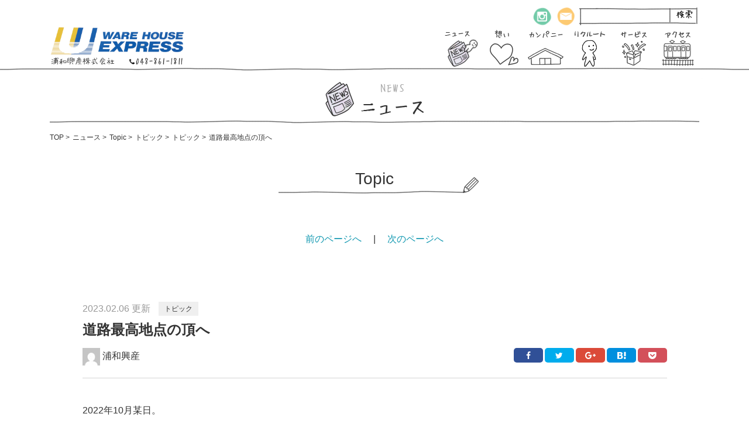

--- FILE ---
content_type: text/html; charset=UTF-8
request_url: https://www.urawakosan.co.jp/topic/topics/6665
body_size: 10998
content:
<!DOCTYPE html>
<html lang="ja">
<head>
  <!-- Global site tag (gtag.js) - Google Analytics -->
  <script async src="https://www.googletagmanager.com/gtag/js?id=UA-92520921-1"></script>
  <script>
    window.dataLayer = window.dataLayer || [];
    function gtag(){dataLayer.push(arguments);}
    gtag('js', new Date());
  
    gtag('config', 'UA-92520921-1');
  </script>

<!-- Google Tag Manager -->
<script>(function(w,d,s,l,i){w[l]=w[l]||[];w[l].push({'gtm.start':
new Date().getTime(),event:'gtm.js'});var f=d.getElementsByTagName(s)[0],
j=d.createElement(s),dl=l!='dataLayer'?'&l='+l:'';j.async=true;j.src=
'https://www.googletagmanager.com/gtm.js?id='+i+dl;f.parentNode.insertBefore(j,f);
})(window,document,'script','dataLayer','GTM-TMMNP5B');</script>
<!-- End Google Tag Manager -->

  <meta charset="UTF-8">
  <meta id="viewport" name="viewport" content="width=device-width,initial-scale=1">
  <meta name="format-detection" content="telephone=no">
  <meta http-equiv="X-UA-Compatible" content="IE=edge">
  <title>道路最高地点の頂へ | 浦和興産株式会社～ウェアハウスエクスプレス</title>
  <meta name="description" content="あなたの大切な資産を倉庫業というスタンスからサポートします。">
  <meta name="google-site-verification" content="_sOMwgvU3hkyHufRFqVOn7K78dEEKGFC2dK-jhFCV5Y" />
  <link rel="profile" href="http://gmpg.org/xfn/11">
  <link rel="pingback" href="https://www.urawakosan.co.jp/xmlrpc.php">
  <link rel="stylesheet" href="https://www.urawakosan.co.jp/wp-content/themes/urawakosan/css/common.css">
  <!--[if lt IE 9]>
  <script src="https://www.urawakosan.co.jp/wp-content/themes/urawakosan/js/css3-mediaqueries.js"></script>
  <script src="https://www.urawakosan.co.jp/wp-content/themes/urawakosan/js/html5shiv.min.jp"></script>
  <![endif]-->
  <meta name='robots' content='max-image-preview:large' />
	<style>img:is([sizes="auto" i], [sizes^="auto," i]) { contain-intrinsic-size: 3000px 1500px }</style>
	<link rel='dns-prefetch' href='//cdnjs.cloudflare.com' />
<link rel="alternate" type="application/rss+xml" title="浦和興産株式会社～ウェアハウスエクスプレス &raquo; 道路最高地点の頂へ のコメントのフィード" href="https://www.urawakosan.co.jp/topic/topics/6665/feed" />
<link rel='stylesheet' id='wp-block-library-css' href='https://www.urawakosan.co.jp/wp-includes/css/dist/block-library/style.min.css?ver=6.8.3' type='text/css' media='all' />
<style id='classic-theme-styles-inline-css' type='text/css'>
/*! This file is auto-generated */
.wp-block-button__link{color:#fff;background-color:#32373c;border-radius:9999px;box-shadow:none;text-decoration:none;padding:calc(.667em + 2px) calc(1.333em + 2px);font-size:1.125em}.wp-block-file__button{background:#32373c;color:#fff;text-decoration:none}
</style>
<style id='global-styles-inline-css' type='text/css'>
:root{--wp--preset--aspect-ratio--square: 1;--wp--preset--aspect-ratio--4-3: 4/3;--wp--preset--aspect-ratio--3-4: 3/4;--wp--preset--aspect-ratio--3-2: 3/2;--wp--preset--aspect-ratio--2-3: 2/3;--wp--preset--aspect-ratio--16-9: 16/9;--wp--preset--aspect-ratio--9-16: 9/16;--wp--preset--color--black: #000000;--wp--preset--color--cyan-bluish-gray: #abb8c3;--wp--preset--color--white: #ffffff;--wp--preset--color--pale-pink: #f78da7;--wp--preset--color--vivid-red: #cf2e2e;--wp--preset--color--luminous-vivid-orange: #ff6900;--wp--preset--color--luminous-vivid-amber: #fcb900;--wp--preset--color--light-green-cyan: #7bdcb5;--wp--preset--color--vivid-green-cyan: #00d084;--wp--preset--color--pale-cyan-blue: #8ed1fc;--wp--preset--color--vivid-cyan-blue: #0693e3;--wp--preset--color--vivid-purple: #9b51e0;--wp--preset--gradient--vivid-cyan-blue-to-vivid-purple: linear-gradient(135deg,rgba(6,147,227,1) 0%,rgb(155,81,224) 100%);--wp--preset--gradient--light-green-cyan-to-vivid-green-cyan: linear-gradient(135deg,rgb(122,220,180) 0%,rgb(0,208,130) 100%);--wp--preset--gradient--luminous-vivid-amber-to-luminous-vivid-orange: linear-gradient(135deg,rgba(252,185,0,1) 0%,rgba(255,105,0,1) 100%);--wp--preset--gradient--luminous-vivid-orange-to-vivid-red: linear-gradient(135deg,rgba(255,105,0,1) 0%,rgb(207,46,46) 100%);--wp--preset--gradient--very-light-gray-to-cyan-bluish-gray: linear-gradient(135deg,rgb(238,238,238) 0%,rgb(169,184,195) 100%);--wp--preset--gradient--cool-to-warm-spectrum: linear-gradient(135deg,rgb(74,234,220) 0%,rgb(151,120,209) 20%,rgb(207,42,186) 40%,rgb(238,44,130) 60%,rgb(251,105,98) 80%,rgb(254,248,76) 100%);--wp--preset--gradient--blush-light-purple: linear-gradient(135deg,rgb(255,206,236) 0%,rgb(152,150,240) 100%);--wp--preset--gradient--blush-bordeaux: linear-gradient(135deg,rgb(254,205,165) 0%,rgb(254,45,45) 50%,rgb(107,0,62) 100%);--wp--preset--gradient--luminous-dusk: linear-gradient(135deg,rgb(255,203,112) 0%,rgb(199,81,192) 50%,rgb(65,88,208) 100%);--wp--preset--gradient--pale-ocean: linear-gradient(135deg,rgb(255,245,203) 0%,rgb(182,227,212) 50%,rgb(51,167,181) 100%);--wp--preset--gradient--electric-grass: linear-gradient(135deg,rgb(202,248,128) 0%,rgb(113,206,126) 100%);--wp--preset--gradient--midnight: linear-gradient(135deg,rgb(2,3,129) 0%,rgb(40,116,252) 100%);--wp--preset--font-size--small: 13px;--wp--preset--font-size--medium: 20px;--wp--preset--font-size--large: 36px;--wp--preset--font-size--x-large: 42px;--wp--preset--spacing--20: 0.44rem;--wp--preset--spacing--30: 0.67rem;--wp--preset--spacing--40: 1rem;--wp--preset--spacing--50: 1.5rem;--wp--preset--spacing--60: 2.25rem;--wp--preset--spacing--70: 3.38rem;--wp--preset--spacing--80: 5.06rem;--wp--preset--shadow--natural: 6px 6px 9px rgba(0, 0, 0, 0.2);--wp--preset--shadow--deep: 12px 12px 50px rgba(0, 0, 0, 0.4);--wp--preset--shadow--sharp: 6px 6px 0px rgba(0, 0, 0, 0.2);--wp--preset--shadow--outlined: 6px 6px 0px -3px rgba(255, 255, 255, 1), 6px 6px rgba(0, 0, 0, 1);--wp--preset--shadow--crisp: 6px 6px 0px rgba(0, 0, 0, 1);}:where(.is-layout-flex){gap: 0.5em;}:where(.is-layout-grid){gap: 0.5em;}body .is-layout-flex{display: flex;}.is-layout-flex{flex-wrap: wrap;align-items: center;}.is-layout-flex > :is(*, div){margin: 0;}body .is-layout-grid{display: grid;}.is-layout-grid > :is(*, div){margin: 0;}:where(.wp-block-columns.is-layout-flex){gap: 2em;}:where(.wp-block-columns.is-layout-grid){gap: 2em;}:where(.wp-block-post-template.is-layout-flex){gap: 1.25em;}:where(.wp-block-post-template.is-layout-grid){gap: 1.25em;}.has-black-color{color: var(--wp--preset--color--black) !important;}.has-cyan-bluish-gray-color{color: var(--wp--preset--color--cyan-bluish-gray) !important;}.has-white-color{color: var(--wp--preset--color--white) !important;}.has-pale-pink-color{color: var(--wp--preset--color--pale-pink) !important;}.has-vivid-red-color{color: var(--wp--preset--color--vivid-red) !important;}.has-luminous-vivid-orange-color{color: var(--wp--preset--color--luminous-vivid-orange) !important;}.has-luminous-vivid-amber-color{color: var(--wp--preset--color--luminous-vivid-amber) !important;}.has-light-green-cyan-color{color: var(--wp--preset--color--light-green-cyan) !important;}.has-vivid-green-cyan-color{color: var(--wp--preset--color--vivid-green-cyan) !important;}.has-pale-cyan-blue-color{color: var(--wp--preset--color--pale-cyan-blue) !important;}.has-vivid-cyan-blue-color{color: var(--wp--preset--color--vivid-cyan-blue) !important;}.has-vivid-purple-color{color: var(--wp--preset--color--vivid-purple) !important;}.has-black-background-color{background-color: var(--wp--preset--color--black) !important;}.has-cyan-bluish-gray-background-color{background-color: var(--wp--preset--color--cyan-bluish-gray) !important;}.has-white-background-color{background-color: var(--wp--preset--color--white) !important;}.has-pale-pink-background-color{background-color: var(--wp--preset--color--pale-pink) !important;}.has-vivid-red-background-color{background-color: var(--wp--preset--color--vivid-red) !important;}.has-luminous-vivid-orange-background-color{background-color: var(--wp--preset--color--luminous-vivid-orange) !important;}.has-luminous-vivid-amber-background-color{background-color: var(--wp--preset--color--luminous-vivid-amber) !important;}.has-light-green-cyan-background-color{background-color: var(--wp--preset--color--light-green-cyan) !important;}.has-vivid-green-cyan-background-color{background-color: var(--wp--preset--color--vivid-green-cyan) !important;}.has-pale-cyan-blue-background-color{background-color: var(--wp--preset--color--pale-cyan-blue) !important;}.has-vivid-cyan-blue-background-color{background-color: var(--wp--preset--color--vivid-cyan-blue) !important;}.has-vivid-purple-background-color{background-color: var(--wp--preset--color--vivid-purple) !important;}.has-black-border-color{border-color: var(--wp--preset--color--black) !important;}.has-cyan-bluish-gray-border-color{border-color: var(--wp--preset--color--cyan-bluish-gray) !important;}.has-white-border-color{border-color: var(--wp--preset--color--white) !important;}.has-pale-pink-border-color{border-color: var(--wp--preset--color--pale-pink) !important;}.has-vivid-red-border-color{border-color: var(--wp--preset--color--vivid-red) !important;}.has-luminous-vivid-orange-border-color{border-color: var(--wp--preset--color--luminous-vivid-orange) !important;}.has-luminous-vivid-amber-border-color{border-color: var(--wp--preset--color--luminous-vivid-amber) !important;}.has-light-green-cyan-border-color{border-color: var(--wp--preset--color--light-green-cyan) !important;}.has-vivid-green-cyan-border-color{border-color: var(--wp--preset--color--vivid-green-cyan) !important;}.has-pale-cyan-blue-border-color{border-color: var(--wp--preset--color--pale-cyan-blue) !important;}.has-vivid-cyan-blue-border-color{border-color: var(--wp--preset--color--vivid-cyan-blue) !important;}.has-vivid-purple-border-color{border-color: var(--wp--preset--color--vivid-purple) !important;}.has-vivid-cyan-blue-to-vivid-purple-gradient-background{background: var(--wp--preset--gradient--vivid-cyan-blue-to-vivid-purple) !important;}.has-light-green-cyan-to-vivid-green-cyan-gradient-background{background: var(--wp--preset--gradient--light-green-cyan-to-vivid-green-cyan) !important;}.has-luminous-vivid-amber-to-luminous-vivid-orange-gradient-background{background: var(--wp--preset--gradient--luminous-vivid-amber-to-luminous-vivid-orange) !important;}.has-luminous-vivid-orange-to-vivid-red-gradient-background{background: var(--wp--preset--gradient--luminous-vivid-orange-to-vivid-red) !important;}.has-very-light-gray-to-cyan-bluish-gray-gradient-background{background: var(--wp--preset--gradient--very-light-gray-to-cyan-bluish-gray) !important;}.has-cool-to-warm-spectrum-gradient-background{background: var(--wp--preset--gradient--cool-to-warm-spectrum) !important;}.has-blush-light-purple-gradient-background{background: var(--wp--preset--gradient--blush-light-purple) !important;}.has-blush-bordeaux-gradient-background{background: var(--wp--preset--gradient--blush-bordeaux) !important;}.has-luminous-dusk-gradient-background{background: var(--wp--preset--gradient--luminous-dusk) !important;}.has-pale-ocean-gradient-background{background: var(--wp--preset--gradient--pale-ocean) !important;}.has-electric-grass-gradient-background{background: var(--wp--preset--gradient--electric-grass) !important;}.has-midnight-gradient-background{background: var(--wp--preset--gradient--midnight) !important;}.has-small-font-size{font-size: var(--wp--preset--font-size--small) !important;}.has-medium-font-size{font-size: var(--wp--preset--font-size--medium) !important;}.has-large-font-size{font-size: var(--wp--preset--font-size--large) !important;}.has-x-large-font-size{font-size: var(--wp--preset--font-size--x-large) !important;}
:where(.wp-block-post-template.is-layout-flex){gap: 1.25em;}:where(.wp-block-post-template.is-layout-grid){gap: 1.25em;}
:where(.wp-block-columns.is-layout-flex){gap: 2em;}:where(.wp-block-columns.is-layout-grid){gap: 2em;}
:root :where(.wp-block-pullquote){font-size: 1.5em;line-height: 1.6;}
</style>
<link rel='stylesheet' id='font-awesome-css' href='https://cdnjs.cloudflare.com/ajax/libs/font-awesome/4.7.0/css/font-awesome.min.css' type='text/css' media='all' />
<link rel='stylesheet' id='style-css' href='https://www.urawakosan.co.jp/wp-content/themes/urawakosan/style.css?20250904034628' type='text/css' media='' />
<link rel='stylesheet' id='lightbox-css' href='https://www.urawakosan.co.jp/wp-content/themes/urawakosan/css/lightbox.min.css' type='text/css' media='all' />
<link rel='stylesheet' id='update-style-css' href='https://www.urawakosan.co.jp/wp-content/themes/urawakosan/css/update.css?20250904034635' type='text/css' media='' />
<script type="text/javascript" src="https://www.urawakosan.co.jp/wp-includes/js/jquery/jquery.min.js?ver=3.7.1" id="jquery-core-js"></script>
<script type="text/javascript" src="https://www.urawakosan.co.jp/wp-includes/js/jquery/jquery-migrate.min.js?ver=3.4.1" id="jquery-migrate-js"></script>
<link rel="canonical" href="https://www.urawakosan.co.jp/topic/topics/6665" />
<link rel="icon" href="https://www.urawakosan.co.jp/wp-content/uploads/2020/07/cropped-urawakosan-logo-32x32.jpg" sizes="32x32" />
<link rel="icon" href="https://www.urawakosan.co.jp/wp-content/uploads/2020/07/cropped-urawakosan-logo-192x192.jpg" sizes="192x192" />
<link rel="apple-touch-icon" href="https://www.urawakosan.co.jp/wp-content/uploads/2020/07/cropped-urawakosan-logo-180x180.jpg" />
<meta name="msapplication-TileImage" content="https://www.urawakosan.co.jp/wp-content/uploads/2020/07/cropped-urawakosan-logo-270x270.jpg" />
  <script>
  // Loading
  jQuery('head').append('<style type="text/css">#fade,#loading{display:block;}</style>');
  jQuery(window).on('load', function(){
    jQuery('#fade').delay(800).fadeOut(800);
    jQuery('#loading').delay(400).fadeOut(400);
    jQuery('#screen').delay(600).fadeIn(400);
  });
  </script>
</head>

<body class="wp-singular post-template-default single single-post postid-6665 single-format-standard wp-theme-urawakosan metaslider-plugin">

<!-- Google Tag Manager (noscript) -->
<noscript><iframe src="https://www.googletagmanager.com/ns.html?id=GTM-TMMNP5B"
height="0" width="0" style="display:none;visibility:hidden"></iframe></noscript>
<!-- End Google Tag Manager (noscript) -->

  <div id="loading">
    <img src="https://www.urawakosan.co.jp/wp-content/themes/urawakosan/img/loading.gif" width="200" height="80" alt="loading">
  </div>
  <div id="fade"></div>

  <header>
    <div id="header" class="header">
      <div class="header-inner">
        <div class="header-menu">
          <div class="searchform">
            <form role="search" method="get" action="https://www.urawakosan.co.jp/">
              <input type="search" name="s" value="">
              <button type="submit"><img src="https://www.urawakosan.co.jp/wp-content/themes/urawakosan/img/search_nav.png" alt="search"></button>
            </form>
          </div>
          <ul class="clearfix">
			<li>
            	<a href="https://www.instagram.com/urawakosan/">
              		<img src="https://www.urawakosan.co.jp/wp-content/themes/urawakosan/img/icon_insta.png" alt="Instagram">
            	</a>
          	</li>
            <li>
              <a href="https://www.urawakosan.co.jp/contact">
                <img src="https://www.urawakosan.co.jp/wp-content/themes/urawakosan/img/icon_cont.png" alt="CONTACT">
              </a>
            </li>
          </ul>
        </div>
        <h1>
          <a href="https://www.urawakosan.co.jp/">
            <img src="https://www.urawakosan.co.jp/wp-content/themes/urawakosan/img/logo.png"  alt="浦和興産 WARE HOUSE EXPRESS">
          </a>
        </h1>

        <div class="gnav">
  <nav>
    <ul>
      <li id="news-link" class="news-link">
        <a href="https://www.urawakosan.co.jp/news">
                      <img src="https://www.urawakosan.co.jp/wp-content/themes/urawakosan/img/nav1_on.png" width="75" height="70" alt="ニュース">
                  </a>
        <div class="news-categories">
          <div class="news-categories_inner">
            <ul class="news-categories_left">
              <li><a href="https://www.urawakosan.co.jp/topic">全記事一覧</a></li>
              	<li class="cat-item cat-item-13"><a href="https://www.urawakosan.co.jp/topic/category/topics">トピック</a>
</li>
	<li class="cat-item cat-item-420"><a href="https://www.urawakosan.co.jp/topic/category/northern-lights">Northern Lights</a>
</li>
	<li class="cat-item cat-item-66"><a href="https://www.urawakosan.co.jp/topic/category/solar-term">二十四節気</a>
</li>
	<li class="cat-item cat-item-4"><a href="https://www.urawakosan.co.jp/topic/category/info">お客様への重要なお知らせ</a>
</li>
	<li class="cat-item cat-item-438"><a href="https://www.urawakosan.co.jp/topic/category/brain-express">ブレインエクスプレス</a>
</li>
	<li class="cat-item cat-item-426"><a href="https://www.urawakosan.co.jp/topic/category/car-bicycle">自動車自転車研究所</a>
</li>
	<li class="cat-item cat-item-421"><a href="https://www.urawakosan.co.jp/topic/category/classroom">みんなの教室</a>
</li>
	<li class="cat-item cat-item-12"><a href="https://www.urawakosan.co.jp/topic/category/sports-news">スポーツニュース</a>
</li>
	<li class="cat-item cat-item-424"><a href="https://www.urawakosan.co.jp/topic/category/urawa-news">浦和便り</a>
</li>
	<li class="cat-item cat-item-378"><a href="https://www.urawakosan.co.jp/topic/category/yamato">大和颯</a>
</li>
	<li class="cat-item cat-item-14"><a href="https://www.urawakosan.co.jp/topic/category/staff-voice">クローズアップ人物</a>
</li>
	<li class="cat-item cat-item-425"><a href="https://www.urawakosan.co.jp/topic/category/urawa-books">浦和文庫</a>
</li>
	<li class="cat-item cat-item-5"><a href="https://www.urawakosan.co.jp/topic/category/event">イベント</a>
</li>
	<li class="cat-item cat-item-423"><a href="https://www.urawakosan.co.jp/topic/category/forest">森のくらし研究所</a>
</li>
            </ul>
            <!-- <ul class="news-categories_right">
              <li class="news-bicicletta">
                <a href="http://blog.livedoor.jp/bicicletta_hotta/" target="_blank">ビチクレッタ・ホッタ</a>
              </li>
              <li class="news-brain">
                <a href="http://blog.livedoor.jp/logi_nozawa/" target="_blank">ブレイン Express</a>
              </li>
              <li class="news-shine">
                <a href="http://blog.livedoor.jp/shine_express/" target="_blank">Shine Express</a>
              </li>
              <li class="news-ceo">
                <a href="http://blog.livedoor.jp/sano_ceo/" target="_blank">その場に立つ</a>
              </li>
            </ul> -->
          </div>
          <div class="header-line"></div>
        </div>
      </li>
      <li>
        <a href="https://www.urawakosan.co.jp/hope">
                      <img src="https://www.urawakosan.co.jp/wp-content/themes/urawakosan/img/nav2_off.png" width="75" height="70" alt="想い" class="rollover">
                  </a>
      </li>
      <li>
        <a href="https://www.urawakosan.co.jp/company">
                      <img src="https://www.urawakosan.co.jp/wp-content/themes/urawakosan/img/nav3_off.png" width="75" height="70" alt="カンパニー" class="rollover">
                  </a>
      </li>
      <li>
        <a href="https://www.urawakosan.co.jp/recruit">
                      <img src="https://www.urawakosan.co.jp/wp-content/themes/urawakosan/img/nav_recruit_off.png" width="75" height="70" alt="リクルート" class="rollover">
                  </a>
      </li>
      <li>
        <a href="https://www.urawakosan.co.jp/service">
                      <img src="https://www.urawakosan.co.jp/wp-content/themes/urawakosan/img/nav4_off.png" width="75" height="70" alt="サービス" class="rollover">
                  </a>
      </li>
      <li>
        <a href="https://www.urawakosan.co.jp/access">
                      <img src="https://www.urawakosan.co.jp/wp-content/themes/urawakosan/img/nav5_off.png" width="75" height="70" alt="アクセス" class="rollover">
                  </a>
      </li>
    </ul>
  </nav>
</div>

      </div>
      <div class="header-sp">
        <h1>
          <a href="https://www.urawakosan.co.jp/">
            <img src="https://www.urawakosan.co.jp/wp-content/themes/urawakosan/img/logo_sp.png" alt="浦和興産株式会社～ウェアハウスエクスプレス">
          </a>
        </h1>
        <div class="menu-open" id="menu-open">
          <span><i class="fa fa-bars" aria-hidden="true"></i></span>
        </div>
        <div class="sp-menu" id="sp-menu">
          <ul class="sp-menu_main">
            <li>
              <a href="https://www.urawakosan.co.jp/news">NEWS</a>
              <span class="sp-menu_toggle"></span>
              <ul class="sp-menu_sub">
                <li><a href="https://www.urawakosan.co.jp/topic">全記事一覧</a></li>
                	<li class="cat-item cat-item-13"><a href="https://www.urawakosan.co.jp/topic/category/topics">トピック</a>
</li>
	<li class="cat-item cat-item-420"><a href="https://www.urawakosan.co.jp/topic/category/northern-lights">Northern Lights</a>
</li>
	<li class="cat-item cat-item-66"><a href="https://www.urawakosan.co.jp/topic/category/solar-term">二十四節気</a>
</li>
	<li class="cat-item cat-item-4"><a href="https://www.urawakosan.co.jp/topic/category/info">お客様への重要なお知らせ</a>
</li>
	<li class="cat-item cat-item-438"><a href="https://www.urawakosan.co.jp/topic/category/brain-express">ブレインエクスプレス</a>
</li>
	<li class="cat-item cat-item-426"><a href="https://www.urawakosan.co.jp/topic/category/car-bicycle">自動車自転車研究所</a>
</li>
	<li class="cat-item cat-item-421"><a href="https://www.urawakosan.co.jp/topic/category/classroom">みんなの教室</a>
</li>
	<li class="cat-item cat-item-12"><a href="https://www.urawakosan.co.jp/topic/category/sports-news">スポーツニュース</a>
</li>
	<li class="cat-item cat-item-424"><a href="https://www.urawakosan.co.jp/topic/category/urawa-news">浦和便り</a>
</li>
	<li class="cat-item cat-item-378"><a href="https://www.urawakosan.co.jp/topic/category/yamato">大和颯</a>
</li>
	<li class="cat-item cat-item-14"><a href="https://www.urawakosan.co.jp/topic/category/staff-voice">クローズアップ人物</a>
</li>
	<li class="cat-item cat-item-425"><a href="https://www.urawakosan.co.jp/topic/category/urawa-books">浦和文庫</a>
</li>
	<li class="cat-item cat-item-5"><a href="https://www.urawakosan.co.jp/topic/category/event">イベント</a>
</li>
	<li class="cat-item cat-item-423"><a href="https://www.urawakosan.co.jp/topic/category/forest">森のくらし研究所</a>
</li>
                <!-- <li><a href="http://blog.livedoor.jp/bicicletta_hotta/" target="_blank">ビチクレッタ・ホッタ</a></li>
                <li><a href="http://blog.livedoor.jp/logi_nozawa/" target="_blank">ブレイン Express</a></li>
                <li><a href="http://blog.livedoor.jp/shine_express/" target="_blank">Shine Express</a></li>
                <li><a href="http://blog.livedoor.jp/sano_ceo/" target="_blank">その場に立つ</a></li> -->
              </ul>
            </li>
            <li><a href="https://www.urawakosan.co.jp/hope">想い</a></li>
            <li><a href="https://www.urawakosan.co.jp/company">COMPANY</a></li>
            <li><a href="https://www.urawakosan.co.jp/recruit">RECRUIT</a></li>
            <li><a href="https://www.urawakosan.co.jp/service">SERVICE</a></li>
            <li><a href="https://www.urawakosan.co.jp/access">ACCESS</a></li>
            <li><a href="https://www.urawakosan.co.jp/contact">CONTACT</a></li>
          </ul>
        </div>
      </div>
          </div>
  </header>

  <div class="container">

  <div id="primary" class="content-area">
    <main id="main" class="site-main" role="main">

    <h2 class="heading-border"><img src="https://www.urawakosan.co.jp/wp-content/themes/urawakosan/img/title_news.png" alt="NEWS ニュース"></h2>

<div id="breadcrumb" class="breadcrumb"><div itemscope itemtype="http://data-vocabulary.org/Breadcrumb"><a href="https://www.urawakosan.co.jp" itemprop="url"><span itemprop="title">TOP</span></a> &gt;</div><div itemscope itemtype="http://data-vocabulary.org/Breadcrumb"><a href="https://www.urawakosan.co.jp/news" itemprop="url"><span itemprop="title">ニュース</span></a> &gt;</div><div itemscope itemtype="http://data-vocabulary.org/Breadcrumb"><a href="https://www.urawakosan.co.jp/topic" itemprop="url"><span itemprop="title">Topic</span></a> &gt;</div><div itemscope itemtype="http://data-vocabulary.org/Breadcrumb"><a href="https://www.urawakosan.co.jp/topic/category/topics" itemprop="url"><span itemprop="title">トピック</span></a> &gt;</div><div itemscope itemtype="http://data-vocabulary.org/Breadcrumb"><a href="https://www.urawakosan.co.jp/topic/category/topics" itemprop="url"><span itemprop="title">トピック</span></a> &gt;</div><div>  道路最高地点の頂へ</div></div>
<h3 class="heading">Topic</h3>

<section class="tb-hidden">
  <div class="list-center prev-next-link">
    <ul>
      <li><a href="https://www.urawakosan.co.jp/topic/solar-term/6568" rel="prev">前のページへ</a></li>
              <li> | </li>
            <li><a href="https://www.urawakosan.co.jp/topic/topics/6689" rel="next">次のページへ</a></li>
    </ul>
  </div>
</section>

<section>
  <article id="post-6665" class="post-6665 post type-post status-publish format-standard has-post-thumbnail hentry category-topics tag-212 tag-179 tag-17">
  	<div class="entry-content single-post">
      <p class="post-meta">
        <span class="post-date">2023.02.06 更新</span>
                <a class="post-cat" href="https://www.urawakosan.co.jp/topic/category/topics">トピック</a>
      </p>
      <h1 class="post-title">道路最高地点の頂へ</h1>
      <div class="post-content_before">
        <div class="post-author">
          <a href="https://www.urawakosan.co.jp/topic/author/urawakosan">
            <img alt='' src='https://secure.gravatar.com/avatar/a0326ed9a695f636bf415d6fee9a637fc8d2bd06687b538b20730c045ad6dc39?s=30&#038;d=mm&#038;r=g' srcset='https://secure.gravatar.com/avatar/a0326ed9a695f636bf415d6fee9a637fc8d2bd06687b538b20730c045ad6dc39?s=60&#038;d=mm&#038;r=g 2x' class='avatar avatar-30 photo' height='30' width='30' decoding='async'/>            浦和興産          </a>
        </div>
        <div class="post-sns">
    <ul>
    <!-- Facebook -->
    <li class="facebook">
      <a href="http://www.facebook.com/sharer.php?u=https%3A%2F%2Fwww.urawakosan.co.jp%2Ftopic%2Ftopics%2F6665&t=%E9%81%93%E8%B7%AF%E6%9C%80%E9%AB%98%E5%9C%B0%E7%82%B9%E3%81%AE%E9%A0%82%E3%81%B8｜浦和興産株式会社～ウェアハウスエクスプレス"
         onclick="javascript:window.open(this.href, 'sharewindow', 'menubar=no, toolbar=no, resizable=yes, scrollbars=yes, height=450, width=550'); return false;"></a>
    </li>
    <!-- Twitter -->
    <li class="twitter">
      <a href="http://twitter.com/share?url=https%3A%2F%2Fwww.urawakosan.co.jp%2Ftopic%2Ftopics%2F6665&text=%E9%81%93%E8%B7%AF%E6%9C%80%E9%AB%98%E5%9C%B0%E7%82%B9%E3%81%AE%E9%A0%82%E3%81%B8｜浦和興産株式会社～ウェアハウスエクスプレス"
         onclick="javascript:window.open(this.href, 'tweetwindow', 'menubar=no, toolbar=no, resizable=yes, scrollbars=yes, height=450, width=550'); return false;"></a>
    </li>
    <!-- Google+ -->
    <li class="googleplus">
      <a href="https://plus.google.com/share?url=https%3A%2F%2Fwww.urawakosan.co.jp%2Ftopic%2Ftopics%2F6665"
         onclick="javascript:window.open(this.href, 'sharewindow', 'menubar=no, toolbar=no, resizable=yes, scrollbars=yes, height=600, width=500'); return false;"></a>
    </li>
    <!-- hatena -->
    <li class="hatena">
      <a href="http://b.hatena.ne.jp/add?mode=confirm&url=https%3A%2F%2Fwww.urawakosan.co.jp%2Ftopic%2Ftopics%2F6665"
         onclick="javascript:window.open(this.href, 'addwindow', 'menubar=no, toolbar=no, resizable=yes, scrollbars=yes, height=400, width=510'); return false;"></a>
    </li>
    <!-- pocket -->
    <li class="pocket">
      <a href="http://getpocket.com/edit?url=https%3A%2F%2Fwww.urawakosan.co.jp%2Ftopic%2Ftopics%2F6665&title=%E9%81%93%E8%B7%AF%E6%9C%80%E9%AB%98%E5%9C%B0%E7%82%B9%E3%81%AE%E9%A0%82%E3%81%B8｜浦和興産株式会社～ウェアハウスエクスプレス" target="_blank"></a>
    </li>
  </ul>
</div>
      </div>
      <div class="post-content">
  		  <p>2022年10月某日。</p>
<p>&nbsp;</p>
<p>ヒルクライマーの型地と呼ばれている乗鞍に行ってきました。</p>
<p>長野県側から登るエコーラインと岐阜県側から登るスカイラインのルートがありますが、今回は乗鞍観光センターを起点とするエコーラインにチャレンジ。</p>
<p>&nbsp;</p>
<p>乗鞍岳は長野県松本市と岐阜県高山市の県境あたりに山の総称。</p>
<p>&nbsp;</p>
<p>登山をする方には最もアクセスしやすい3000m級の山で有名です。（主の剣ヶは3026m）</p>
<p>冬季はスノーリゾート地としても有名です。今回はロードバイクで登るので、道路最高地点にあるバス停（2716m）並びに山頂の畳平を目指します。</p>
<p>&nbsp;</p>
<p>輪行で浦和近辺から公共交通機関を使って向かうと、新宿駅発の特急あずさに乗って終点の松本駅まで向かい、そこから上高地線に乗り換えて終点新島々駅へ。</p>
<p>&nbsp;</p>

<p>&nbsp;</p>
<img decoding="async" src="http://www.urawakosan.co.jp//wp-content/uploads/2023/02/523fb564.jpg" alt="" class="size-full wp-image-6682" width="640px"/>
<p>&nbsp;</p>
<img decoding="async" src="http://www.urawakosan.co.jp//wp-content/uploads/2023/02/92ef8e11.jpg" alt="" class="size-full wp-image-6683" width="640px"/>
<p>&nbsp;</p>
<img decoding="async" src="http://www.urawakosan.co.jp//wp-content/uploads/2023/02/2349826f.jpg" alt="" class="size-full wp-image-6684" width="640px"/>
<p>&nbsp;</p>

<p>&nbsp;</p>
<p>新島々駅からはバスに乗って乗鞍高原観光センターへ。</p>
<p>全体で移動にかかる所要時間は約5時間ほど。</p>
<p>ネットで下調べをしている時に松本駅から乗鞍へロードバイクで向かう猛者もいると目にしました。</p>
<p>が、途中トンネルがあったり全体的に道が広くないのでとても危険ですね。</p>
<p>バスに揺られて約1時間乗鞍観光センターに到着。</p>
<p>&nbsp;</p>

<p>&nbsp;</p>
<img decoding="async" src="http://www.urawakosan.co.jp//wp-content/uploads/2023/02/8401a513.jpg" alt="" class="size-full wp-image-6685" width="640px"/>
<p>&nbsp;</p>

<p>&nbsp;</p>
<p>観光センターの時点で既に標高1460mあるので肌寒さを感じます。</p>
<p>あれ1450mだったか？</p>
<p>観光センター周辺で旅館などを生業にしている人たちは、標高がすぐ言えるそうです。</p>
<p>ロードバイクの組み立てと着替えを済ませたら荷物を預けてスタート。</p>
<p>&nbsp;</p>

<p>&nbsp;</p>
<img decoding="async" src="http://www.urawakosan.co.jp//wp-content/uploads/2023/02/0c4b9a31.jpg" alt="" class="size-full wp-image-6681" width="640px"/>
<p>&nbsp;</p>

<p>&nbsp;</p>
<p>どんな絶景を見られるのだろうと期待したのも束の間、しばらくは登っても林道のような道しか出てきません。</p>
<p>標高が上がってくると赤みが増して紅葉を感じられるようになっていきます。</p>
<p>&nbsp;</p>

<p>&nbsp;</p>
<img decoding="async" src="http://www.urawakosan.co.jp//wp-content/uploads/2023/02/db3faa3b.jpg" alt="" class="size-full wp-image-6680" width="640px"/>
<p>&nbsp;</p>
<img decoding="async" src="http://www.urawakosan.co.jp//wp-content/uploads/2023/02/181b24fa.jpg" alt="" class="size-full wp-image-6673" width="640px"/>
<p>&nbsp;</p>

<p>&nbsp;</p>
<p>途中、標高2350mあたりで位ヶ原山荘で休憩スポットがあります。</p>
<p>乗鞍観光センターでe-bikeのレンタルをやっているので、自転車を見てみるとそれで登ってきている人もチラホラいるようです。</p>
<p>&nbsp;</p>

<p>&nbsp;</p>
<img decoding="async" src="http://www.urawakosan.co.jp//wp-content/uploads/2023/02/123f89ed.jpg" alt="" class="size-full wp-image-6674" width="640px"/>
<p>&nbsp;</p>
<img decoding="async" src="http://www.urawakosan.co.jp//wp-content/uploads/2023/02/93718cdd.jpg" alt="" class="size-full wp-image-6675" width="640px"/>
<p>&nbsp;</p>

<p>&nbsp;</p>
<p>標高が高くなってくると段々と木々が少なくなり、高さも低いものになってきます。</p>
<p>植物も厳しい環境の中、生き残るために適応した結果と思うと、特に乗鞍岳では標高約2500mで森林限界となり風景も少しずつ変化していきます。</p>
<p>高山植物については事前に調べなかったのでよく分かりません。</p>
<p>調べておけば、もう少し風景を楽しめたかもしれません。</p>
<p>酸素が薄い中、風景を楽しむ余裕があったかは分かりませんが。</p>
<p>&nbsp;</p>

<p>&nbsp;</p>
<img decoding="async" src="http://www.urawakosan.co.jp//wp-content/uploads/2023/02/92470402.jpg" alt="" class="size-full wp-image-6676" width="640px"/>
<p>&nbsp;</p>

<p>&nbsp;</p>
<p>森林限界くらいの標高を走り続けると先が見にくい状況に。</p>
<p>&nbsp;</p>

<p>&nbsp;</p>
<img decoding="async" src="http://www.urawakosan.co.jp//wp-content/uploads/2023/02/8a6335d1.jpg" alt="" class="size-full wp-image-6677" width="640px"/>
<p>&nbsp;</p>

<p>&nbsp;</p>
<p>前日が雨だったからか雲がまだだいぶ残っているようです。</p>
<p>あと雲か霧か分かりませんが、どんどん濃くなり前が…。</p>
<p>&nbsp;</p>
<p>霧の中をさらに登っていくと待望の看板が目の前に。</p>
<p>道路最高地点に到達し、記念写真。</p>
<p>生憎の空様でしたが、雨が降らなかったので良しとしましょう。</p>
<p>&nbsp;</p>

<p>&nbsp;</p>
<img decoding="async" src="http://www.urawakosan.co.jp//wp-content/uploads/2023/02/a47c94f4.jpg" alt="" class="size-full wp-image-6678" width="640px"/>
<p>&nbsp;</p>
<img decoding="async" src="http://www.urawakosan.co.jp//wp-content/uploads/2023/02/5da5af3d.jpg" alt="" class="size-full wp-image-6666" width="640px"/>
<p>&nbsp;</p>
<img decoding="async" src="http://www.urawakosan.co.jp//wp-content/uploads/2023/02/57d3d1ed.jpg" alt="" class="size-full wp-image-6667" width="640px"/>
<p>&nbsp;</p>
<img decoding="async" src="http://www.urawakosan.co.jp//wp-content/uploads/2023/02/be83c320.jpg" alt="" class="size-full wp-image-6668" width="640px"/>
<p>&nbsp;</p>
<img decoding="async" src="http://www.urawakosan.co.jp//wp-content/uploads/2023/02/08dd5d98.jpg" alt="" class="size-full wp-image-6669" width="640px"/>
<p>&nbsp;</p>
<img decoding="async" src="http://www.urawakosan.co.jp//wp-content/uploads/2023/02/ac5c827f.jpg" alt="" class="size-full wp-image-6670" width="640px"/>
<p>&nbsp;</p>

<p>&nbsp;</p>
<p>ただ唯一心残りなのが、昨年9月に岐阜県側のルートで地面の崩落が起こったことにより、スカイラインが通行止めになっていたこと。</p>
<p>当初は登ってそのままスカイラインのダウンヒルする計画を立てていたので、事前に情報は把遅していたものの現実を目の当たりにすると残念ですね。</p>
<p>車両が通れるようになるのが早くて2024年とのことなので、走れるようになるのはもう少し先になりそうです。</p>
<p>それでは、また。</p>
<p>&nbsp;</p>
<p>&nbsp;</p>
<p>追伸</p>
<p>前日より天気が良いとのことで、翌日に同じルートをもう一回登りました。</p>
<p>天気が良いと景色が一変して良いですね。</p>
<p>山は一度として同じ景色を見せることがないので、そこが登る楽しみの一つと言えるのかもしれませんね。</p>
<p>&nbsp;</p>

<p>&nbsp;</p>
<img decoding="async" src="http://www.urawakosan.co.jp//wp-content/uploads/2023/02/5a3b2d54.jpg" alt="" class="size-full wp-image-6671" width="640px"/>
<p>&nbsp;</p>
<img decoding="async" src="http://www.urawakosan.co.jp//wp-content/uploads/2023/02/d725998a.jpg" alt="" class="size-full wp-image-6672" width="640px"/>
<p>&nbsp;</p>
<img decoding="async" src="http://www.urawakosan.co.jp//wp-content/uploads/2023/02/e04a150e.jpg" alt="" class="size-full wp-image-6679" width="640px"/>
<p>&nbsp;</p>


      </div>
      <div class="post-content_after">
        <div class="post-sns">
    <ul>
    <!-- Facebook -->
    <li class="facebook">
      <a href="http://www.facebook.com/sharer.php?u=https%3A%2F%2Fwww.urawakosan.co.jp%2Ftopic%2Ftopics%2F6665&t=%E9%81%93%E8%B7%AF%E6%9C%80%E9%AB%98%E5%9C%B0%E7%82%B9%E3%81%AE%E9%A0%82%E3%81%B8｜浦和興産株式会社～ウェアハウスエクスプレス"
         onclick="javascript:window.open(this.href, 'sharewindow', 'menubar=no, toolbar=no, resizable=yes, scrollbars=yes, height=450, width=550'); return false;"></a>
    </li>
    <!-- Twitter -->
    <li class="twitter">
      <a href="http://twitter.com/share?url=https%3A%2F%2Fwww.urawakosan.co.jp%2Ftopic%2Ftopics%2F6665&text=%E9%81%93%E8%B7%AF%E6%9C%80%E9%AB%98%E5%9C%B0%E7%82%B9%E3%81%AE%E9%A0%82%E3%81%B8｜浦和興産株式会社～ウェアハウスエクスプレス"
         onclick="javascript:window.open(this.href, 'tweetwindow', 'menubar=no, toolbar=no, resizable=yes, scrollbars=yes, height=450, width=550'); return false;"></a>
    </li>
    <!-- Google+ -->
    <li class="googleplus">
      <a href="https://plus.google.com/share?url=https%3A%2F%2Fwww.urawakosan.co.jp%2Ftopic%2Ftopics%2F6665"
         onclick="javascript:window.open(this.href, 'sharewindow', 'menubar=no, toolbar=no, resizable=yes, scrollbars=yes, height=600, width=500'); return false;"></a>
    </li>
    <!-- hatena -->
    <li class="hatena">
      <a href="http://b.hatena.ne.jp/add?mode=confirm&url=https%3A%2F%2Fwww.urawakosan.co.jp%2Ftopic%2Ftopics%2F6665"
         onclick="javascript:window.open(this.href, 'addwindow', 'menubar=no, toolbar=no, resizable=yes, scrollbars=yes, height=400, width=510'); return false;"></a>
    </li>
    <!-- pocket -->
    <li class="pocket">
      <a href="http://getpocket.com/edit?url=https%3A%2F%2Fwww.urawakosan.co.jp%2Ftopic%2Ftopics%2F6665&title=%E9%81%93%E8%B7%AF%E6%9C%80%E9%AB%98%E5%9C%B0%E7%82%B9%E3%81%AE%E9%A0%82%E3%81%B8｜浦和興産株式会社～ウェアハウスエクスプレス" target="_blank"></a>
    </li>
  </ul>
</div>
      </div>
      <div class="author-post_author">
        <table>
          <tr>
            <th rowspan="2">
              <a href="https://www.urawakosan.co.jp/topic/author/urawakosan">
                <img alt='' src='https://secure.gravatar.com/avatar/a0326ed9a695f636bf415d6fee9a637fc8d2bd06687b538b20730c045ad6dc39?s=30&#038;d=mm&#038;r=g' srcset='https://secure.gravatar.com/avatar/a0326ed9a695f636bf415d6fee9a637fc8d2bd06687b538b20730c045ad6dc39?s=60&#038;d=mm&#038;r=g 2x' class='avatar avatar-30 photo' height='30' width='30' decoding='async'/>              </a>
            </th>
            <td>
              <p>この記事を書いた人</p>
            </td>
          </tr>
          <tr>
            <td>
              <a href="https://www.urawakosan.co.jp/topic/author/urawakosan">
                浦和興産              </a>
            </td>
          </tr>
        </table>
      </div>
      <div class="author-post">
                  <div class="author-post_single">
            <table>
              <tr>
                <th rowspan="2" class="author-post_image">
                  <a href="https://www.urawakosan.co.jp/topic/car-bicycle/12990">
                                          <img src="https://www.urawakosan.co.jp/wp-content/uploads/2026/01/5C3C5495-3C12-4C40-A70B-FD87CBC0518D_1_105_c-300x200.jpeg" class="attachment-blog size-blog wp-post-image" alt="" decoding="async" fetchpriority="high" />                                      </a>
                </th>
                <td class="author-post_title">
                  <p><a href="https://www.urawakosan.co.jp/topic/car-bicycle/12990">【レースレポート】ツール・ド・おきなわ2025</a></p>
                </td>
              </tr>
              <tr>
                <td class="author-post_date">
                  <p>2026/01/09</p>
                </td>
              </tr>
            </table>
          </div>
                  <div class="author-post_single">
            <table>
              <tr>
                <th rowspan="2" class="author-post_image">
                  <a href="https://www.urawakosan.co.jp/topic/classroom/12978">
                                          <img src="https://www.urawakosan.co.jp/wp-content/uploads/2026/01/40664448-BCC1-40D7-96C9-828216E6D514-38448-000006F91F3EAD53-300x200.jpg" class="attachment-blog size-blog wp-post-image" alt="" decoding="async" loading="lazy" />                                      </a>
                </th>
                <td class="author-post_title">
                  <p><a href="https://www.urawakosan.co.jp/topic/classroom/12978">勉強会～父と暮らせば～</a></p>
                </td>
              </tr>
              <tr>
                <td class="author-post_date">
                  <p>2026/01/05</p>
                </td>
              </tr>
            </table>
          </div>
                  <div class="author-post_single">
            <table>
              <tr>
                <th rowspan="2" class="author-post_image">
                  <a href="https://www.urawakosan.co.jp/topic/urawa-news/12969">
                                          <img src="https://www.urawakosan.co.jp/wp-content/uploads/2026/01/IMG_5302-300x200.jpg" class="attachment-blog size-blog wp-post-image" alt="" decoding="async" loading="lazy" />                                      </a>
                </th>
                <td class="author-post_title">
                  <p><a href="https://www.urawakosan.co.jp/topic/urawa-news/12969">12/3はアンナ・フロイトの誕生日です。</a></p>
                </td>
              </tr>
              <tr>
                <td class="author-post_date">
                  <p>2026/01/05</p>
                </td>
              </tr>
            </table>
          </div>
                  <div class="author-post_single">
            <table>
              <tr>
                <th rowspan="2" class="author-post_image">
                  <a href="https://www.urawakosan.co.jp/topic/car-bicycle/12896">
                                          <img src="https://www.urawakosan.co.jp/wp-content/uploads/2025/12/urawa20251209-2-300x200.jpg" class="attachment-blog size-blog wp-post-image" alt="" decoding="async" loading="lazy" />                                      </a>
                </th>
                <td class="author-post_title">
                  <p><a href="https://www.urawakosan.co.jp/topic/car-bicycle/12896">スーパー耐久第7戦富士大会</a></p>
                </td>
              </tr>
              <tr>
                <td class="author-post_date">
                  <p>2025/12/15</p>
                </td>
              </tr>
            </table>
          </div>
              </div>
  	</div>
  </article>
</section>

<section>
  <div class="list-center prev-next-link">
    <ul>
      <li><a href="https://www.urawakosan.co.jp/topic/solar-term/6568" rel="prev">前のページへ</a></li>
              <li>|</li>
            <li><a href="https://www.urawakosan.co.jp/topic/topics/6689" rel="next">次のページへ</a></li>
    </ul>
  </div>
</section>

<!-- <section>
  <h3 class="heading heading_long" id="2">ビチクレッタ・ホッタの自転車工房</h3>
  <div class="blog-list blog-list_one">
    <div class="blog-list_wrap column clearfix">
      <div class="blog-list_single">
        <div class="blog-list_single_inner">
          <div class="blog-list_header">
            <img src="https://www.urawakosan.co.jp/wp-content/themes/urawakosan/img/05.png" alt="ビチクレッタ堀田の自転車工房">
            <a href="http://blog.livedoor.jp/bicicletta_hotta/" target="_blank">
              <span>Bicicletta Hotta’s labo</span>
              <h3>ビチクレッタ・ホッタ</h3>
              <img class="arrow" src="https://www.urawakosan.co.jp/wp-content/themes/urawakosan/img/arrow.png">
            </a>
          </div>
          <div class="blog-list_link">
            <ul>
                              <li>
                  <a href="http://blog.livedoor.jp/bicicletta_hotta/archives/43126289.html" rel="bookmark" target="_blank">
                    <p class="post-meta">2024.9.9</p>
                    <p class="title">荒川サイクリングロードは夏と秋の中間です。</p>
                  </a>
                </li>
                              <li>
                  <a href="http://blog.livedoor.jp/bicicletta_hotta/archives/42480133.html" rel="bookmark" target="_blank">
                    <p class="post-meta">2024.5.31</p>
                    <p class="title">アルプスあづみのセンチュリーライド2024　AACR2024</p>
                  </a>
                </li>
                              <li>
                  <a href="http://blog.livedoor.jp/bicicletta_hotta/archives/42426323.html" rel="bookmark" target="_blank">
                    <p class="post-meta">2024.5.23</p>
                    <p class="title">AACR2024参加に向けて準備しています。</p>
                  </a>
                </li>
                          </ul>
          </div>
        </div>
      </div>
    </div>
  </div>
</section>
 -->

<!-- <section>
  <h3 class="heading" id="3">EXTERNAL BLOGS</h3>
  <div class="blog-list">
    <div class="blog-list_wrap column clearfix">
      <div class="blog-list_single">
        <div class="blog-list_single_inner heightLine">
          <div class="blog-list_header">
            <img src="https://www.urawakosan.co.jp/wp-content/themes/urawakosan/img/07.jpg" alt="Shine Express">
            <a href="http://blog.livedoor.jp/logi_nozawa/" target="_blank">
              <span>日々感じたことを綴る社員ブログ</span>
              <h3>Shine Express</h3>
              <img class="arrow" src="https://www.urawakosan.co.jp/wp-content/themes/urawakosan/img/arrow.png">
            </a>
          </div>
          <div class="blog-list_link">
            <ul>
                          <li>
                <a href="http://blog.livedoor.jp/logi_nozawa/archives/60938228.html" rel="bookmark" target="_blank">
                  <p class="post-meta">2025.1.27</p>
                  <p class="title">ミートパイ最高！！</p>
                </a>
              </li>
                          <li>
                <a href="http://blog.livedoor.jp/logi_nozawa/archives/62025321.html" rel="bookmark" target="_blank">
                  <p class="post-meta">2024.12.20</p>
                  <p class="title">筑波8時間耐久レースinオータム</p>
                </a>
              </li>
                          <li>
                <a href="http://blog.livedoor.jp/logi_nozawa/archives/61966778.html" rel="bookmark" target="_blank">
                  <p class="post-meta">2024.11.25</p>
                  <p class="title">11月はインプット</p>
                </a>
              </li>
                        </ul>
          </div>
        </div>
      </div>
      <div class="blog-list_single">
        <div class="blog-list_single_inner heightLine">
          <div class="blog-list_header">
            <img src="https://www.urawakosan.co.jp/wp-content/themes/urawakosan/img/05.png" alt="ビチクレッタ・ホッタ">
            <a href="http://blog.livedoor.jp/bicicletta_hotta/" target="_blank">
              <span>Bicicletta Hotta’s labo</span>
              <h3>ビチクレッタ・ホッタ</h3>
              <img class="arrow" src="https://www.urawakosan.co.jp/wp-content/themes/urawakosan/img/arrow.png">
            </a>
          </div>
          <div class="blog-list_link">
            <ul>
                          <li>
                <a href="http://blog.livedoor.jp/bicicletta_hotta/archives/43126289.html" rel="bookmark" target="_blank">
                  <p class="post-meta">2024.9.9</p>
                  <p class="title">荒川サイクリングロードは夏と秋の中間です。</p>
                </a>
              </li>
                          <li>
                <a href="http://blog.livedoor.jp/bicicletta_hotta/archives/42480133.html" rel="bookmark" target="_blank">
                  <p class="post-meta">2024.5.31</p>
                  <p class="title">アルプスあづみのセンチュリーライド2024　AACR2024</p>
                </a>
              </li>
                          <li>
                <a href="http://blog.livedoor.jp/bicicletta_hotta/archives/42426323.html" rel="bookmark" target="_blank">
                  <p class="post-meta">2024.5.23</p>
                  <p class="title">AACR2024参加に向けて準備しています。</p>
                </a>
              </li>
                        </ul>
          </div>
        </div>
      </div>
      <div class="blog-list_single">
        <div class="blog-list_single_inner heightLine">
          <div class="blog-list_header">
            <img src="https://www.urawakosan.co.jp/wp-content/themes/urawakosan/img/07ceo.jpg" alt="CEO BLOG">
            <a href="http://blog.livedoor.jp/sano_ceo/" target="_blank">
              <span>代表のブログ</span>
              <h3>その場に立つ</h3>
              <img class="arrow" src="https://www.urawakosan.co.jp/wp-content/themes/urawakosan/img/arrow.png">
            </a>
          </div>
          <div class="blog-list_link">
            <ul>
                          <li>
                <a href="http://blog.livedoor.jp/sano_ceo/archives/58799876.html" rel="bookmark" target="_blank">
                  <p class="post-meta">2024.11.17</p>
                  <p class="title">『栃尾（とちお）雁木（がんぎ）とあぶらげのある町並み』</p>
                </a>
              </li>
                          <li>
                <a href="http://blog.livedoor.jp/sano_ceo/archives/58664647.html" rel="bookmark" target="_blank">
                  <p class="post-meta">2024.9.16</p>
                  <p class="title">『全国屈指の巨大空堀のある箕輪城』</p>
                </a>
              </li>
                          <li>
                <a href="http://blog.livedoor.jp/sano_ceo/archives/58442021.html" rel="bookmark" target="_blank">
                  <p class="post-meta">2024.6.11</p>
                  <p class="title">『舞鶴引き揚げ記念館』</p>
                </a>
              </li>
                        </ul>
          </div>
        </div>
      </div>
    </div>
  </div>
</section>
 -->

    </main>
  </div>

</div>

<div class="totop">
  <a href="#header">
    <img src="https://www.urawakosan.co.jp/wp-content/themes/urawakosan/img/totop.png" width="78" height="100" alt=""/>
  </a>
</div>

<footer>
  <div id="footer" class="footer">

    <div class="zep"><img src="https://www.urawakosan.co.jp/wp-content/themes/urawakosan/img/zep.gif" width="90" height="70" alt=""/></div>

    <div class="footer-inner">
      <div class="footer-menu list-center clearfix">
        <ul class="clearfix">
          <li><a href="https://www.urawakosan.co.jp/news">ニュース</a></li>
          <li><a href="https://www.urawakosan.co.jp/hope">想い</a></li>
          <li><a href="https://www.urawakosan.co.jp/company">カンパニー</a></li>
          <li><a href="https://www.urawakosan.co.jp/recruit">リクルート</a></li>
          <li><a href="https://www.urawakosan.co.jp/service">サービス</a></li>
          <li><a href="https://www.urawakosan.co.jp/contact">お問い合わせ</a></li>
          <li><a href="https://www.urawakosan.co.jp/access">アクセス</a></li>
        </ul>
      </div>

      <div class="footer-sns list-center clearfix">
        <ul class="clearfix">
          <li>
            <a href="https://www.urawakosan.co.jp/contact">
              <img src="https://www.urawakosan.co.jp/wp-content/themes/urawakosan/img/icon_cont.png" alt="CONTACT">
            </a>
          </li>
			<li>
            	<a href="https://www.instagram.com/urawakosan/">
              		<img src="https://www.urawakosan.co.jp/wp-content/themes/urawakosan/img/icon_insta.png" alt="Instagram">
            	</a>
          	</li>
        </ul>
      </div>
      <div class="footer-logo">
        <img src="https://www.urawakosan.co.jp/wp-content/themes/urawakosan/img/foot_logo.png" alt="浦和興産株式会社～ウェアハウスエクスプレス">
        <p>浦和興産株式会社<br />
        埼玉県さいたま市南区辻6-2-7<br />
        TEL:048-861-1811/FAX:048-863-8244</p>
      </div>
    </div>

    <div class="footer-bottom">
      <a href="https://www.urawakosan.co.jp/privacy-policy">プライバシーポリシー</a> | <a href="https://www.urawakosan.co.jp/sitemap">サイトマップ</a>
      <p class="copy">Copyright (C) 1970-2024 urawa-kosan cc. all rights reserved.</p>
    </div>

  </div>
</footer>

<script type="speculationrules">
{"prefetch":[{"source":"document","where":{"and":[{"href_matches":"\/*"},{"not":{"href_matches":["\/wp-*.php","\/wp-admin\/*","\/wp-content\/uploads\/*","\/wp-content\/*","\/wp-content\/plugins\/*","\/wp-content\/themes\/urawakosan\/*","\/*\\?(.+)"]}},{"not":{"selector_matches":"a[rel~=\"nofollow\"]"}},{"not":{"selector_matches":".no-prefetch, .no-prefetch a"}}]},"eagerness":"conservative"}]}
</script>
<script type="text/javascript" src="https://www.urawakosan.co.jp/wp-content/themes/urawakosan/js/jquery.tile.js" id="tile-js"></script>
<script type="text/javascript" src="https://www.urawakosan.co.jp/wp-content/themes/urawakosan/js/lightbox.min.js" id="lightbox-js"></script>
<script type="text/javascript" src="https://www.urawakosan.co.jp/wp-content/themes/urawakosan/js/script.js?20250904034649" id="main-js"></script>

</body>
</html>


--- FILE ---
content_type: text/css
request_url: https://www.urawakosan.co.jp/wp-content/themes/urawakosan/style.css?20250904034628
body_size: 6988
content:
/*!
Theme Name: urawakosan ver. 3.0
Theme URI: http://www.urawakosan.co.jp
Description: This is Urawakosan theme.
Author: Onigiri Lab
ersion: 3.0
*/html,body,div,span,object,iframe,h1,h2,h3,h4,h5,h6,p,blockquote,pre,abbr,address,cite,code,del,dfn,em,img,ins,kbd,q,samp,small,strong,sub,sup,var,b,i,dl,dt,dd,ol,ul,li,fieldset,form,label,legend,table,caption,tbody,tfoot,thead,tr,th,td,article,aside,canvas,details,figcaption,figure,footer,header,hgroup,menu,nav,section,summary,time,mark,audio,video{margin:0;padding:0;border:0;outline:0;font-size:100%;vertical-align:baseline;background:transparent}body{line-height:1}article,aside,details,figcaption,figure,footer,header,hgroup,menu,nav,section{display:block}nav ul{list-style:none}blockquote,q{quotes:none}blockquote:before,blockquote:after,q:before,q:after{content:'';content:none}a{margin:0;padding:0;font-size:100%;vertical-align:baseline;background:transparent;outline:none}a img{outline:none}a:focus{outline:none}ins{background-color:#ff9;color:#000;text-decoration:none}mark{background-color:#ff9;color:#000;font-style:italic;font-weight:bold}del{text-decoration:line-through}abbr[title],dfn[title]{border-bottom:1px dotted;cursor:help}table{border-collapse:collapse;border-spacing:0}hr{display:block;height:1px;border:0;border-top:1px solid #cccccc;margin:1em 0;padding:0}input,select{vertical-align:middle}@font-face{font-family:'icomoon';src:url("fonts/icomoon.eot?1z7cex");src:url("fonts/icomoon.eot?1z7cex#iefix") format("embedded-opentype"),url("fonts/icomoon.ttf?1z7cex") format("truetype"),url("fonts/icomoon.woff?1z7cex") format("woff"),url("fonts/icomoon.svg?1z7cex#icomoon") format("svg");font-weight:normal;font-style:normal}*{-webkit-box-sizing:border-box;box-sizing:border-box}html{width:100%;height:100%;overflow-y:scroll}body{width:100%;height:100%;margin:0;padding:0;position:relative;font-size:100%;font-family:"ヒラギノ角ゴ ProN W3","Hiragino Kaku Gothic ProN","メイリオ",Meiryo,"ＭＳ Ｐゴシック",Sans-serif;color:#333;line-height:1.8;-webkit-text-size-adjust:100%;word-wrap:break-word}a{color:#0c96af;text-decoration:none}a img{outline:none;border:none}a:hover{color:#fc780d}a:hover img{opacity:0.7}a:focus{outline:none}a,a img,input{-webkit-transition:all 0.3s ease;transition:all 0.3s ease;-webkit-box-shadow:#000 0 0 0;box-shadow:#000 0 0 0}img{max-width:100%;vertical-align:top}ul{list-style-type:none}input,textarea,select{font-size:1em;font-family:"ヒラギノ角ゴ ProN W3","Hiragino Kaku Gothic ProN","メイリオ",Meiryo,"ＭＳ Ｐゴシック",Sans-serif;-webkit-appearance:none}h4{margin-bottom:10px;font-size:1.5em}h5{font-size:1.125em}.clearfix:after,.container .entry-content:after,.header:after,.header-inner:after,.header-menu:after,.gnav ul:after,.gnav ul .news-link .news-categories .news-categories_inner:after,.gnav ul .news-link .news-categories .news-categories_inner .news-categories_left:after,.list-center:after,.year:after,div.single-post:after,div.single-post .post-content_before:after,.post-sns ul:after,.author-post:after,.post-list table .post-meta:after{height:0;content:'';display:block;clear:both;visibility:hidden}#loading{display:none;margin:-40px 0 0 -100px;position:fixed;top:50%;left:50%;z-index:100}#fade{display:none;width:100%;height:100%;background:#fff;position:fixed;top:0;bottom:0;left:0;right:0;z-index:99}.aligncenter{display:block;margin-left:auto;margin-right:auto}.alignleft{float:left}.alignright{float:right}.wp-caption{border:1px solid #ddd;text-align:center;background-color:#f3f3f3;padding-top:4px;margin:10px;border-radius:3px}.wp-caption img{margin:0;padding:0;border:0 none}.wp-caption p.wp-caption-text{font-size:11px;line-height:17px;padding:0 4px 5px;margin:0}.header{width:100%;height:auto}@media (max-width: 1150px){.header{width:1150px}}@media (max-width: 980px){.header{width:100%}}.header-inner{width:1110px;margin:0 auto;padding:10px 0 0 0}@media (max-width: 1150px){.header-inner{width:1150px;padding:0 20px}}@media (max-width: 980px){.header-inner{width:90%;padding:10px 0}}.container{width:1110px;margin:0 auto;padding:0;overflow:hidden}@media (max-width: 1150px){.container{width:1150px;padding:0 20px}}@media (max-width: 980px){.container{width:100%;padding-top:20px}}.container section{margin:0 0 50px 0}.container .entry-content{width:90%;margin:0 auto}@media (max-width: 980px){.container .entry-content{width:100%}}.footer{width:100%;height:auto;margin:2em auto 0;position:relative;text-align:center;background:#efefef url(img/footer_bg.png) repeat-x}@media (max-width: 980px){.footer{background-image:none}}.footer .footer-inner{width:1110px;height:auto;margin:0 auto;padding:12em 0 3em}@media (max-width: 980px){.footer .footer-inner{width:100%;padding:1em 0}}.header{position:relative;background:url(img/header_line.png) repeat-x left bottom}@media (max-width: 980px){.header{background:none}}@media (max-width: 980px){.header-inner{display:none}}.header-inner h1{width:230px;height:68px;float:left}@media (max-width: 980px){.header-inner h1{width:200px;height:auto;margin:0 auto}}.header-inner h1 a{width:100%;display:block;line-height:0}.header-inner h1 a:hover img{opacity:1}.header-inner h1 a img{width:100%;height:68px}@media (max-width: 980px){.header-inner h1 a img{height:auto}}.header-menu{width:100%;height:35px}@media (max-width: 980px){.header-menu{display:none}}.header-menu ul{float:right}.header-menu ul li{width:35px;height:auto;margin:0 5px 0 0;float:left}.header-menu ul li a{width:100%;display:block;line-height:0}.header-menu ul li a img{width:100%;height:auto}.searchform{width:205px;height:30px;margin:2.5px 0 0 0;position:relative;float:right;background:url(img/search_bg.png) no-repeat;background-size:contain}.searchform input[type='search']{width:155px;height:30px;padding:0 0 0 10px;border:none;background-color:transparent;-webkit-appearance:none}.searchform input[type='search']:focus{outline:none;border:none;-webkit-appearance:none}.searchform button{position:absolute;top:0;right:0;background:transparent;border:none;-webkit-appearance:none}.searchform button:focus{outline:none}.gnav{float:right}@media (max-width: 980px){.gnav{display:none}}.gnav ul>li{float:left;padding:0 0 20px 0}.gnav ul>li a{display:block;line-height:0}.gnav ul>li a:hover img{opacity:1}.gnav ul .news-link .news-categories{display:none;width:100%;position:absolute;top:125px;left:0;z-index:100}.gnav ul .news-link .news-categories .news-categories_inner{width:1110px;margin:0 auto;padding:20px 0 0 0;background-color:#fff}@media (max-width: 1150px){.gnav ul .news-link .news-categories .news-categories_inner{width:1150px;padding:0 20px}}@media (max-width: 980px){.gnav ul .news-link .news-categories .news-categories_inner{width:90%;padding:10px 0}}.gnav ul .news-link .news-categories .news-categories_inner ul li{height:27px;line-height:27px;margin:0 0 20px 0;padding:0}.gnav ul .news-link .news-categories .news-categories_inner ul li a{height:27px;line-height:27px;display:block;font-size:1.125em;color:#333}.gnav ul .news-link .news-categories .news-categories_inner ul li a:before{content:'';width:27px;height:27px;display:inline-block;margin:0 10px 0 0;vertical-align:-15%;background:url(img/sidebar_pen.png) no-repeat center center;background-size:contain}.gnav ul .news-link .news-categories .news-categories_inner ul li a:hover{color:#fc780d}.gnav ul .news-link .news-categories .news-categories_inner ul .news-bicicletta a:before{background-image:url(img/sidebar_bicicletta.png)}.gnav ul .news-link .news-categories .news-categories_inner ul .news-brain a:before{background-image:url(img/sidebar_brain.png)}.gnav ul .news-link .news-categories .news-categories_inner ul .news-shine a:before{background-image:url(img/sidebar_shine.png)}.gnav ul .news-link .news-categories .news-categories_inner ul .news-ceo a:before{background-image:url(img/sidebar_ceo.png)}.gnav ul .news-link .news-categories .news-categories_inner .news-categories_left{width:66.6%;float:left}.gnav ul .news-link .news-categories .news-categories_inner .news-categories_left li{width:50%}.gnav ul .news-link .news-categories .news-categories_inner .news-categories_left li a{line-height:1.6}.gnav ul .news-link .news-categories .news-categories_inner .news-categories_right{width:33.33%;float:right}.gnav ul .news-link .news-categories .news-categories_inner .news-categories_right li{width:100%;float:none}.header-line{width:100%;height:19px;clear:both;background:url(img/header_line.png) repeat-x}@media (max-width: 980px){.header-line{display:none}}.header-sp{display:none;width:100%;height:55px;position:relative}@media (max-width: 980px){.header-sp{display:block}}.header-sp h1{padding:7px}.header-sp h1 a{line-height:0}.header-sp h1 a img{width:200px}.menu-open{width:55px;height:55px;line-height:55px;position:absolute;top:0;right:0;text-align:center;vertical-align:middle;background-color:#333333;cursor:pointer;border-bottom:1px solid #999}.menu-open span{font-size:2em;color:#fff}.sp-menu{display:none;width:100%;position:absolute;top:55px;left:0;z-index:100;background-color:#333333}.sp-menu .sp-menu_main{margin:0}.sp-menu .sp-menu_main>li{position:relative;border-bottom:1px solid #999;position:relative}.sp-menu .sp-menu_main>li a{width:100%;height:55px;line-height:55px;padding:0 30px;display:block;font-size:1.25em;color:#fff}.sp-menu .sp-menu_main li:last-child{border:none}.sp-menu .sp-menu_toggle{width:56px;height:55px;line-height:55px;position:absolute;top:0;right:0;display:inline-block;text-align:center;vertical-align:middle;border-left:1px solid #999}.sp-menu .sp-menu_toggle:after{content:'\f105';font-family:FontAwesome;width:50px;height:50px;display:inline-block;font-size:2em;color:#fff}.sp-menu .sp-menu_toggle.active:after{content:'\f107'}.sp-menu .sp-menu_sub{display:none;background-color:#ccc}.sp-menu .sp-menu_sub li{border-bottom:1px solid #fff}.sp-menu .sp-menu_sub li a{height:40px;line-height:40px;padding-left:40px;display:block;font-size:1em;color:#333}.sp-menu .sp-menu_sub li:last-child{border:none}.slider{display:none}@media (max-width: 980px){.slider{width:100%;display:block;width:100%;margin:0 0 20px 0;background-color:#fff}}.footer-menu{width:100%;margin:0 0 20px 0}@media (max-width: 980px){.footer-menu{display:none}}.footer-menu ul li{margin:0 5px 0 0;font-size:0.875em}.footer-menu ul li:after{content:"|";margin:0 0 0 5px;color:#c6c6c6}.footer-menu ul li a{color:#333}.footer-menu ul li a:hover{color:#0c96af}.footer-menu ul li:last-child:after{content:""}.footer-sns{width:100%;margin:0 0 20px 0;background:url(img/dot_border.png) repeat-x left 16.5px}@media (max-width: 980px){.footer-sns{margin:0;background:none}}.footer-sns ul li{width:35px}.footer-sns ul li a{width:100%;height:auto;display:block}.footer-sns ul li a img{width:100%;height:auto}.footer-logo{width:100%;text-align:center}.footer-logo img{width:200px;height:auto}@media (max-width: 980px){.footer-logo img{display:none}}.footer-logo p{font-size:0.75em}.footer-bottom{width:100%;margin:0 auto;padding:1em 0;font-size:0.75em;color:#fff;text-align:center;background:#333}.footer-bottom a{color:#fff}.footer-bottom a:hover{color:#0c96af}.copy{font-size:11px;padding:0.6em;margin:0}.totop{position:fixed;bottom:10px;right:10px;z-index:10}.totop img{width:78px}.totop a:hover img{opacity:1}.zep{position:absolute;left:-90px;top:0;overflow:hidden}@media (max-width: 980px){.zep{display:none}}.zep img{width:90px;height:70px}.zep{-moz-animation-name:motion;-moz-animation-duration:60s;-moz-animation-direction:ease;-moz-animation-timing-function:ease-in-out;-moz-animation-iteration-count:infinite;-moz-animation-fill-mode:both;-moz-animation-delay:1s;-webkit-animation-name:motion;-webkit-animation-duration:60s;-webkit-animation-direction:ease;-webkit-animation-timing-function:ease-in-out;-webkit-animation-iteration-count:infinite;-webkit-animation-fill-mode:both;-webkit-animation-delay:1s;-ms-animation-name:motion;-ms-animation-duration:60s;-ms-animation-direction:normal;-ms-animation-timing-function:ease-in-out;-ms-animation-iteration-count:infinite;-ms-animation-fill-mode:both;-ms-animation-delay:1s}@-webkit-keyframes motion{0%{position:absolute;margin-left:100%;margin-top:0;filter:alpha(opacity=0);-ms-opacity:0;opacity:0}1%{position:absolute;margin-left:100%;margin-top:0;filter:alpha(opacity=70);-ms-opacity:0.7;opacity:0.7}99%{position:absolute;margin-left:0%;margin-top:0;filter:alpha(opacity=100);-ms-opacity:1;opacity:1}100%{position:absolute;margin-left:0%;margin-top:0;filter:alpha(opacity=0);-ms-opacity:0;opacity:0}}.sidebar-category li{height:27px;line-height:27px;margin:0 0 20px 0}.sidebar-category li a{height:27px;line-height:27px;display:block;font-size:1.125em;color:#333}.sidebar-category li a:before{content:'';width:27px;height:27px;display:inline-block;margin:0 10px 0 0;vertical-align:-15%;background:url(img/sidebar_pen.png) no-repeat center center;background-size:contain}.sidebar-category li a:hover{color:#fc780d}.sidebar-category .sidebar-bicicletta a:before{background-image:url(img/sidebar_bicicletta.png)}.sidebar-category .sidebar-brain a:before{background-image:url(img/sidebar_brain.png)}.sidebar-category .sidebar-shine a:before{background-image:url(img/sidebar_shine.png)}.sidebar-category .sidebar-ceo a:before{background-image:url(img/sidebar_ceo.png)}.heading{margin:-50px 0 40px 0;padding:50px 0 10px 0;font-size:1.75em;font-weight:normal;text-align:center;line-height:1.4;background:url(img/h2.png) no-repeat center bottom}@media (max-width: 640px){.heading{font-size:1.5em;background-size:contain}}.heading span{font-size:0.6em;line-height:1}.heading_long{background-image:url(img/h2long.png)}.heading-border{margin:0;padding:0 0 20px 0;text-align:center;background:url(img/border.png) repeat-x left bottom}.heading-border img{max-width:100%}.heading-left{margin:0 0 20px 0;padding:0 0 0 10px;font-size:1.5em;border-left:5px solid #333}.heading-left span{margin:0 5px;font-size:0.75em;color:#a9a8a8}.heading-image{margin:0 0 20px 0}.heading-image img{max-width:100%}.heading-kobit{margin:0 auto 20px;padding:5px 0 5px 35px;display:inline-block;font-size:1.5em;text-align:center;background:url(img/heading-kobit.png) no-repeat left top}.heading-kobit_left{min-height:100px;margin:0 auto 20px;padding:0 0 0 90px;line-height:1.4;background:url(img/heading-kobit_left.png) no-repeat left 5px;background-size:80px auto}.heading-kobit_left span{font-size:0.75em}.heading-blue{font-size:1.5em;color:#155dac}.heading-blue_s{font-size:1.125em;color:#155dac}.list-center{position:relative}.list-center>ul{position:relative;left:50%;float:left}.list-center>ul>li{position:relative;left:-50%;float:left}.column:after,.row:after{height:0;content:'';display:block;clear:both;visibility:hidden}.column>div,.row>div{float:left}.column .col-2,.row .col-2{width:50%}@media (max-width: 640px){.column .col-2,.row .col-2{width:100%}}.column .col-2 img,.row .col-2 img{width:100%}.column .col-3,.row .col-3{width:33.33%}@media (max-width: 640px){.column .col-3,.row .col-3{width:100%}}.column .col-3 img,.row .col-3 img{width:100%}.column .col-4,.row .col-4{width:25%}@media (max-width: 980px){.column .col-4,.row .col-4{width:50%}}@media (max-width: 640px){.column .col-4,.row .col-4{width:100%}}.column .col-4 img,.row .col-4 img{width:100%}.column-10{margin:0 -5px}@media (max-width: 640px){.column-10{margin:0}}.column-10>div{padding:0 5px 10px 5px}@media (max-width: 640px){.column-10>div{padding:0 0 20px 0}}.column-20{margin:0 -10px}@media (max-width: 640px){.column-20{margin:0}}.column-20>div{padding:0 10px 20px 10px}@media (max-width: 640px){.column-20>div{padding:0 0 20px 0}}.column-40{margin:0 -20px}@media (max-width: 640px){.column-40{margin:0}}.column-40>div{padding:0 20px 40px 20px}@media (max-width: 640px){.column-40>div{padding:0 20px 20px 20px}}.column-80{margin:0 -40px}@media (max-width: 640px){.column-80{margin:0}}.column-80>div{padding:0 40px 80px 40px}@media (max-width: 640px){.column-80>div{padding:0 0 20px 0}}.block{margin:0 0 20px 0}.block:after{height:0;content:'';display:block;clear:both;visibility:hidden}.block_gray{padding:15px;background-color:#f1f1f1}.block-inner{padding:20px 40px}.scale{margin:20px -10px}.scale>div{-webkit-transition:ease 0.3s all;transition:ease 0.3s all}.scale>div:hover{-webkit-transform:scale(1.1);transform:scale(1.1)}.scale .col-3,.scale .col-4{line-height:0}.scale .col-3 a,.scale .col-3 span,.scale .col-4 a,.scale .col-4 span{position:relative;display:block;cursor:pointer}.scale .col-3 img,.scale .col-4 img{width:100%;height:auto}.scale .col-3 .scale_top,.scale .col-3 .scale_top-left,.scale .col-4 .scale_top,.scale .col-4 .scale_top-left{width:100%;padding:10px;position:absolute;top:0;left:0;font-size:1.125em;color:#fff;line-height:1.5;text-align:center;background:rgba(0,0,0,0.7)}.scale .col-3 .scale_top-left,.scale .col-4 .scale_top-left{text-align:left}.scale .col-3 .scale_top-left span,.scale .col-4 .scale_top-left span{font-size:0.875em}.scale .col-3 .scale_bottom,.scale .col-4 .scale_bottom{width:100%;padding:10px;position:absolute;bottom:0;left:0;color:#fff;line-height:1.5;opacity:0}@media (max-width: 980px){.scale .col-3 .scale_bottom,.scale .col-4 .scale_bottom{opacity:1;background:rgba(0,0,0,0.7)}}.scale .col-3 p,.scale .col-4 p{font-size:0.875em}.scale .col-3:hover img,.scale .col-4:hover img{opacity:1}.scale .col-3:hover .scale_bottom,.scale .col-4:hover .scale_bottom{opacity:1;background:rgba(0,0,0,0.7)}.area-gray{margin:0 0 5px 0;padding:20px;background-color:#f1f1f1}.area-blue{margin:0 0 5px 0;padding:20px;background-color:#daecfd}.grayscale a{display:block}.grayscale a:hover img{filter:url("data:image/svg+xml;utf8,<svg xmlns='http://www.w3.org/2000/svg'><filter id='grayscale'><feColorMatrix type='matrix' values='0.3333 0.3333 0.3333 0 0 0.3333 0.3333 0.3333 0 0 0.3333 0.3333 0.3333 0 0 0 0 0 1 0'/></filter></svg>#grayscale");-webkit-filter:grayscale(100%);filter:gray;opacity:1}.link-image{width:100%;height:100%;position:relative}.link-image .link-image_text{position:absolute;top:0;bottom:0;left:0;right:0;margin:auto;background-color:rgba(0,0,0,0.7);-webkit-transition:ease 0.4s all;transition:ease 0.4s all}.link-image .link-image_text>div{display:table-cell;text-align:center;vertical-align:middle;font-size:1.5em;color:#fff;line-height:1.2}.link-image .link-image_text>div span{font-size:0.4em;line-height:1}.link-image a:hover img{opacity:1}.link-image a:hover .link-image_text{background:transparent}.link-image.border{border:4px solid #ccc}.col-3 .link-image_text{width:200px;height:100px}.col-3 .link-image_text>div{width:200px;height:100px}.col-2 .link-image_text{width:300px;height:150px}.col-2 .link-image_text>div{width:300px;height:150px}@media (max-width: 980px){.col-2 .link-image_text{width:240px;height:120px}.col-2 .link-image_text>div{width:240px;height:120px}}@media (max-width: 640px){.col-2 .link-image_text{width:200px;height:100px}.col-2 .link-image_text>div{width:200px;height:100px}}.kobit{margin:0 0 10px 0;padding:0 0 0 40px;background:url(img/kobit.png) no-repeat left top}.kobit h5{font-size:1.125em}.clear{clear:both}img.border{border:1px solid #ccc}.more{padding:10px 0;text-align:center}.more a{padding:10px 0 10px 60px;background:url(img/more_off.gif) no-repeat}.more a:hover{background:url(img/more_on.gif) no-repeat}.more-left{padding:10px 0}.more-left a{padding:10px 0 10px 60px;background:url(img/more_off.gif) no-repeat}.more-left a:hover{background:url(img/more_on.gif) no-repeat}.bold{font-weight:bold}.large{font-size:1.5em}.red{color:#f00}.required{margin-left:5px;margin-right:5px;color:#f00}.left{float:left}.right{float:right}.w20{width:20%}.w30{width:30%}.w35{width:35%}.w40{width:40%}.w45{width:45%}.w50{width:50%}.w55{width:55%}.w60{width:60%}.w65{width:65%}.w75{width:75%}@media (max-width: 640px){.w20,.w30,.w35,.w40,.w45,.w50,.w55,.w60,.w65,.w75{width:100%;margin-bottom:10px}}.mb-10{margin-bottom:10px}.mb-20{margin-bottom:20px}.mb-30{margin-bottom:30px}.mb-40{margin-bottom:40px}.mb-50{margin-bottom:50px}.ml-20{margin-left:20px}.pd-40{width:100%;padding:0 40px}@media (max-width: 640px){.pd-40{padding:0}}.subtitle{margin:0 0 10px 0;display:block;font-size:1.5em}.arrow-next{width:100%;height:27px;background:url(img/arrow_next.png) no-repeat center bottom;border-top:1px dotted #333}.arrow-step{width:100%;height:31px;margin:0 0 20px 0;background:url(img/arrow_step.png) no-repeat 35px bottom}.comment{font-size:14px;line-height:1.5}@media (max-width: 980px){.tb-hidden{display:none}}.table-default,.table-border,.table-access{width:100%;table-layout:fixed}.table-default th,.table-border th,.table-access th,.table-default td,.table-border td,.table-access td{padding:10px 10px 10px 0}.table-default th,.table-border th,.table-access th{width:15%;text-align:left;font-weight:normal}.table-default td,.table-border td,.table-access td{width:75%}.table-border th,.table-border td{border-bottom:1px dotted #ccc}@media (max-width: 640px){.table-sp th,.table-sp td{width:100%;display:block}.table-sp th{padding-bottom:5px}.table-sp td{padding-top:5px;border-bottom:1px solid #ccc}.table-sp tr:last-child td{border:none}}@media (max-width: 640px){.table-border.table-sp th{border:none}}.table-access{background-color:#f1f1f1}.table-access th,.table-access td{border-bottom:1px solid #fff}.table-access th{padding:20px 0 20px 20px}@media (max-width: 640px){.table-access th{width:100%;padding:20px 20px 0 20px;display:block;border:none}}.table-access td{padding:20px 20px 20px 0}@media (max-width: 640px){.table-access td{width:100%;padding:20px;display:block}}.disc{margin-left:25px}.disc li{position:relative}.disc li:before{content:'・';position:absolute;top:0;left:-20px}.vertical-small{font-size:0.875em}.vertical-small dt{margin:0;font-weight:bold}.vertical-small dd{margin:0 0 10px 0;padding:0 0 0 1em}.vertical-large dt{font-size:1.125em;font-weight:bold}.vertical-large dd{margin-bottom:20px}.year dt{width:10%;margin:0 0 10px 0;float:left;clear:both}@media (max-width: 980px){.year dt{width:15%}}@media (max-width: 640px){.year dt{width:100%;margin:0}}.year dd{width:90%;margin:0 0 10px 0;float:left}@media (max-width: 980px){.year dd{width:85%}}@media (max-width: 640px){.year dd{width:100%}}.container ul{margin-bottom:20px}.breadcrumb{width:100%;margin:0 0 40px 0;overflow:hidden;font-size:0.75em}.breadcrumb div{margin:0 5px 0 0;float:left}.breadcrumb a{color:#333}.breadcrumb a:hover{color:#fc780d}.pagenation{clear:both}.pagenation ul li{margin:0 5px}.pagenation ul li a{color:#333}.pagenation ul li a:hover{color:#fc780d}.pagenation ul .current{color:#999}.pickup-contents{width:100%}@media (max-width: 980px){.pickup-contents .column{margin:0}}.pickup-contents .column .col-4{padding:0 20px 40px 20px}@media (max-width: 980px){.pickup-contents .column .col-4{margin:0 0 10px 0;padding:0 20px 10px 20px;border-bottom:1px dotted #ccc}}@media (max-width: 640px){.pickup-contents .column .col-4{padding:0 0 10px 0}}.pickup-contents .column .col-4 .col-4_inner{position:relative}.pickup-contents .column .col-4 .col-4_inner .pickup-image{width:100%}@media (max-width: 980px){.pickup-contents .column .col-4 .col-4_inner .pickup-image{width:40%;float:left}}.pickup-contents .column .col-4 .col-4_inner .pickup-image a{width:100%;display:block;line-height:0}.pickup-contents .column .col-4 .col-4_inner .pickup-image a img{width:100%;height:auto}.pickup-contents .column .col-4 .col-4_inner .pickup-image a:hover img{opacity:1}.pickup-contents .column .col-4 .col-4_inner>a{padding:10px;display:block;position:absolute;top:10px;bottom:10px;left:10px;right:10px;color:#fff;background:rgba(0,0,0,0.8);opacity:0;-webkit-transition:ease .4s all;transition:ease .4s all;line-height:0}@media (max-width: 980px){.pickup-contents .column .col-4 .col-4_inner>a{width:55%;padding:0;position:static;float:right;color:#333;background:none;opacity:1}}.pickup-contents .column .col-4 .col-4_inner>a .pickup-text{width:100%;height:100%;line-height:1.6}.pickup-contents .column .col-4 .col-4_inner>a .pickup-text h3{margin:20px 0;font-size:1.125em;display:inline-block;border-bottom:1px solid #fff}@media (max-width: 980px){.pickup-contents .column .col-4 .col-4_inner>a .pickup-text h3{margin:0 0 10px 0}}.pickup-contents .column .col-4 .col-4_inner>a .pickup-text p{font-size:0.8125em}.pickup-contents .column .col-4 .col-4_inner>a:hover{opacity:1}@media (max-width: 640px){.pickup-contents .column .col-4.pickup_small .col-4_inner{overflow:hidden}.pickup-contents .column .col-4.pickup_small .col-4_inner .pickup-image{width:20%}.pickup-contents .column .col-4.pickup_small .col-4_inner>a{width:75%}.pickup-contents .column .col-4.pickup_small .col-4_inner>a .pickup-text p{display:none}}.top-news{width:100%}.top-news .column{margin:0 -3px 0 0}@media (max-width: 980px){.top-news .column{padding:0}}.top-news .column .top-news_single{width:33.33%;padding:20px 0;background-color:#efefef;border-right:3px solid #fff}@media (max-width: 980px){.top-news .column .top-news_single{width:100%;margin:0 0 10px 0;border:none}}@media (max-width: 640px){.top-news .column .top-news_single{padding:10px 0}}.top-news .column .top-news_single .top-news_header{position:relative}.top-news .column .top-news_single .top-news_header a{width:100%;padding:10px 20px;position:relative;display:block;color:#333;line-height:0}@media (max-width: 640px){.top-news .column .top-news_single .top-news_header a{padding:10px}}.top-news .column .top-news_single .top-news_header a span{position:absolute;top:10px;left:80px;display:inline-block;font-size:0.75em;line-height:1.6}.top-news .column .top-news_single .top-news_header a h3{position:absolute;bottom:10px;left:80px;display:inline-block;font-size:1.5em;line-height:1.6;vertical-align:top}.top-news .column .top-news_single .top-news_header a .arrow{width:auto;margin:auto;position:absolute;top:0;bottom:0;right:20px}@media (max-width: 640px){.top-news .column .top-news_single .top-news_header a .arrow{display:none}}.top-news .column .top-news_single .top-news_header a img{width:50px;height:auto}.top-news .column .top-news_single .top-news_header a:hover img{opacity:1}.top-news_link ul{margin:0}.top-news_link ul li a{padding:10px 20px;display:block;font-size:0.75em}@media (max-width: 640px){.top-news_link ul li a{padding:10px}}.top-news_link ul li a .post-meta{color:#333}.top-news_link ul li a .post-meta .cat{margin:0 2px;padding:3px 10px;color:#fff;background-color:#999;border-radius:3px}.top-news_link ul li a:hover{background-color:#4882c6;color:#fff}.top-news_link ul li a:hover .post-meta{color:#fff}.top-news_link ul li a:hover .title{color:#fff}.prev-next-link{padding:20px 0}.prev-next-link li{margin:0 10px}div.single-post .post-meta .post-date{margin:0 10px 0 0;color:#999;vertical-align:middle}div.single-post .post-meta .post-cat{padding:5px 10px;display:inline-block;font-size:0.75em;color:#333;line-height:1.2;background-color:#efefef}div.single-post .post-meta .post-cat:hover{background-color:#ddd}div.single-post .post-title{font-size:1.5em;margin-bottom:10px}div.single-post .post-author{margin:0 0 20px 0}div.single-post .post-author a{color:#333}div.single-post .post-author a:hover{color:#fc780d}div.single-post .post-author a img{vertical-align:middle}div.single-post .post-content_before .post-author{float:left}div.single-post .post-content_before .post-sns{float:right}div.single-post .post-content{margin:0 0 40px 0;padding:40px 0;border-top:3px solid #efefef;border-bottom:3px solid #efefef}div.single-post .post-content h1{font-size:1.5em;margin-bottom:10px}div.single-post .post-content h2{font-size:1.25em}div.single-post .post-content h3{font-size:1.2em}div.single-post .post-content h4{font-size:1.125em}div.single-post .post-content img{max-width:100%;height:auto !important}.post-sns{margin:0 0 20px 0}.post-sns ul{margin:0}.post-sns ul li{margin:0 0 0 3px;float:left;text-align:center}.post-sns ul li a{width:50px;height:25px;line-height:25px;display:block;color:#fff;border-radius:5px}.post-sns ul li a:before{font-size:0.875em}.post-sns ul .facebook a{background-color:#305097}.post-sns ul .facebook a:before{content:'\f09a';font-family:FontAwesome}.post-sns ul .twitter a{background-color:#00aced}.post-sns ul .twitter a:before{content:'\f099';font-family:FontAwesome}.post-sns ul .googleplus a{background-color:#db4a39}.post-sns ul .googleplus a:before{content:'\f0d5';font-family:FontAwesome}.post-sns ul .hatena a{background-color:#008fde}.post-sns ul .hatena a:before{content:'\e905';font-family:icomoon;font-size:0.75em}.post-sns ul .pocket a{background-color:#d3505a}.post-sns ul .pocket a:before{content:'\f265';font-family:FontAwesome}.author-post_author{margin:0 0 20px 0;padding:20px;background-color:#efefef}.author-post_author table th{width:90px;vertical-align:bottom}.author-post_author table th a{display:block;line-height:0}.author-post_author table th a img{width:90px !important;height:auto !important}.author-post_author table td{height:15px;padding:0 0 0 10px;font-size:0.75em;line-height:1.2;vertical-align:middle}.author-post_single{width:50%;margin:0 0 10px 0;padding:0 10px 10px 0;float:left;border-bottom:1px solid #efefef}@media (max-width: 640px){.author-post_single{width:100%;float:none}}.author-post_single table th{width:30%;vertical-align:top}.author-post_single table .author-post_image a{display:block;line-height:0}.author-post_single table td{width:70%;padding:0 0 0 20px}.author-post_single table .author-post_title{vertical-align:top}.author-post_single table .author-post_title p a{color:#333}.author-post_single table .author-post_title p a:hover{color:#fc780d}.author-post_single table .author-post_date{font-size:0.75em;vertical-align:bottom}.customer-single h4,.staff-single h4{font-weight:normal}.customer-single .left img,.staff-single .left img{width:100%;height:auto}.customer-single .right dl,.staff-single .right dl{width:100%;margin:20px 0}.customer-single .right dl:after,.staff-single .right dl:after{height:0;content:'';display:block;clear:both;visibility:hidden}.customer-single .right dl dt,.staff-single .right dl dt{width:30%;margin:0 0 10px 0;float:left;clear:both;position:relative}.customer-single .right dl dt:after,.staff-single .right dl dt:after{content:'：';position:absolute;right:10px}.customer-single .right dl dd,.staff-single .right dl dd{width:70%;margin:0 0 10px 0;float:left}.gmap{width:100%;height:400px}.principle{float:left;margin:0 50px 0 0}.principle span{font-size:1.5em;font-weight:bold}.recruit-link_container{width:90%;margin:50px auto 80px}@media (max-width: 640px){.recruit-link_container{width:100%}}.recruit-link_container .row .col-2{padding-bottom:0}@media (max-width: 640px){.recruit-link_container .row .col-2{padding-bottom:20px}}.entry-form table{width:100%;margin-bottom:20px}.entry-form table tr{border-bottom:1px solid #ccc}.entry-form table th{width:200px;padding:15px 15px 15px 0;font-weight:normal;text-align:left}@media (max-width: 640px){.entry-form table th{width:100%;padding:15px 0 0 0;display:block}}.entry-form table td{padding:15px 0}@media (max-width: 640px){.entry-form table td{width:100%;padding:0 0 15px 0;display:block}}.entry-form table td input{width:100%;padding:10px;font-size:1em;border:1px solid #ccc}@media (max-width: 980px){.entry-form table td input{font-size:16px}}.entry-form textarea{width:100%;margin:10px auto;padding:10px;border:1px solid #ccc}.entry-form .submit{text-align:center}.entry-form .submit button{width:240px;height:60px;display:inline-block;font-size:1em;color:#fff;text-align:center;background-color:#4882c6;border:none;-webkit-transition:all 0.3s ease;transition:all 0.3s ease}.entry-form .submit button:hover{opacity:0.7}.contact h4{font-size:1.25em}.contact table{width:100%;border-collapse:separate;border-spacing:0 10px;table-layout:fixed}.contact table th{width:30%;padding:5px 10px;font-weight:normal;text-align:left;vertical-align:middle;background-color:#efefef}@media (max-width: 980px){.contact table th{width:40%}}@media (max-width: 640px){.contact table th{width:100%;display:block}}.contact table th.valign-top{vertical-align:top}.contact table td{width:70%;padding:0 0 0 10px}@media (max-width: 980px){.contact table td{width:60%}}@media (max-width: 640px){.contact table td{width:100%;padding:0;display:block}}.contact table td input,.contact table td textarea{width:100%;margin:0;padding:7px;border:1px solid #ccc}.button{margin:20px 0;text-align:center}.button input{width:180px;margin:10px;padding:10px 0;color:#fff;background-color:#999;border:1px solid #999}.button input:hover{background-color:#ccc}.button input:focus{border:none;-webkit-box-shadow:none;box-shadow:none}.button input.return{color:#333;background-color:#fff;border:1px solid #999}.button input.return:hover{background-color:#efefef}.sitemap h4{margin:0}.sitemap h5{font-size:0.875em;font-weight:normal}.sitemap-list{background-color:#efefef}.sitemap-list li{padding:10px;border-bottom:1px solid #fff}.sitemap-list_other li{padding:10px;border:1px solid #efefef}.search-result h3{font-size:1em;font-weight:normal}.search-result_single{margin:0 0 20px 0}.search-result_single h4{margin:0;font-size:1.125em;font-weight:normal}.no-word{padding:40px 0;text-align:center}.blog-list{width:100%;padding:20px;background-color:#efefef}@media (max-width: 980px){.blog-list{padding:20px 20px 0 20px}}.blog-list .blog-list_wrap{margin:0 -10px}@media (max-width: 980px){.blog-list .blog-list_wrap{margin:0}}.blog-list .blog-list_single{width:33.33%;padding:0 10px}@media (max-width: 980px){.blog-list .blog-list_single{width:100%;margin:0 0 20px 0;padding:0}}.blog-list .blog-list_single .blog-list_single_inner{width:100%;background-color:#fff}.blog-list .blog-list_header{background-color:#fff}.blog-list .blog-list_header>img{width:100%}.blog-list .blog-list_header a{width:100%;height:70px;padding:10px 20px;position:relative;display:block;color:#333}@media (max-width: 640px){.blog-list .blog-list_header a{height:auto}}.blog-list .blog-list_header a span{position:absolute;top:10px;left:20px;display:inline-block;font-size:0.75em}@media (max-width: 640px){.blog-list .blog-list_header a span{position:static;display:block}}.blog-list .blog-list_header a h3{position:absolute;bottom:10px;left:20px;display:inline-block;font-size:1.125em;vertical-align:top}@media (max-width: 640px){.blog-list .blog-list_header a h3{position:static}}.blog-list .blog-list_header a .arrow{margin:auto;position:absolute;top:0;bottom:0;right:20px}@media (max-width: 640px){.blog-list .blog-list_header a .arrow{display:none}}.blog-list .blog-list_link{background-color:#fff}.blog-list .blog-list_link ul{margin:0}.blog-list .blog-list_link ul li a{padding:10px 20px;display:block;font-size:0.75em}.blog-list .blog-list_link ul li a .post-meta{color:#333}.blog-list .blog-list_link ul li a:hover{background:#4882c6;color:#fff}.blog-list .blog-list_link ul li a:hover .post-meta{color:#fff}.blog-list_one{width:33.33%;margin:0 auto}@media (max-width: 980px){.blog-list_one{width:100%;margin:0 0 20px 0}}.blog-list_one .blog-list_single{width:100%}.archive-topic{width:65%;float:right}@media (max-width: 980px){.archive-topic{width:100%}}.sidebar-topic{width:33%;float:left}@media (max-width: 980px){.sidebar-topic{display:none}}.post-list{width:100%;margin:0 0 20px 0;padding:0 0 20px 0;border-bottom:3px solid #efefef}.post-list table{width:100%}.post-list table th{width:40%;vertical-align:top}@media (max-width: 640px){.post-list table th{width:100%;margin:0 0 10px 0;display:block}}.post-list table th a{display:block;line-height:0}.post-list table th a img{width:100%;height:auto}.post-list table td{width:60%;padding:0 0 0 30px}@media (max-width: 640px){.post-list table td{width:100%;padding:0;display:block}}.post-list table .post-title{vertical-align:top}.post-list table .post-title h4{font-size:1.4em}.post-list table .post-title h4 a{color:#333}.post-list table .post-title h4 a:hover{color:#fc780d}.post-list table .post-meta{position:relative;font-size:0.75em;vertical-align:bottom}.post-list table .post-meta .post-meta_left{float:left}.post-list table .post-meta .post-meta_left a{margin:0 0 5px 0;padding:5px 10px;display:inline-block;color:#333;line-height:1.2;background-color:#efefef}.post-list table .post-meta .post-meta_left a:hover{background-color:#ddd}.post-list table .post-meta .post-meta_right{position:absolute;bottom:0;right:0}.post-list table .post-meta .post-meta_right a{color:#333}.post-list table .post-meta .post-meta_right a:hover{color:#fc780d}.post-list table .post-meta .post-meta_right a img{margin:0 0 0 5px}.post-list>dl{width:100%;line-height:30px}.post-list>dl dt{width:15%;margin:0 0 20px 0;float:left;clear:both;font-size:0.875em}@media (max-width: 980px){.post-list>dl dt{width:20%}}@media (max-width: 640px){.post-list>dl dt{width:100%;margin:0}}.post-list>dl dt .cat{margin:0 5px;padding:3px 20px;color:#fff;background-color:#999;border-radius:3px}.post-list>dl dd{width:83%;margin:0 0 20px 0;float:right;font-size:1.125em}@media (max-width: 980px){.post-list>dl dd{width:77%}}@media (max-width: 640px){.post-list>dl dd{width:100%}}.post-list>dl dd a:hover{text-decoration:underline}


--- FILE ---
content_type: application/x-javascript
request_url: https://www.urawakosan.co.jp/wp-content/themes/urawakosan/js/script.js?20250904034649
body_size: 575
content:
"use strict";jQuery(function(t){t("#news-link").hover(function(e){var o=e.currentTarget;t(o).addClass("active"),t(".news-categories:not(:animated)",o).slideDown(200)},function(e){var o=e.currentTarget;t(o).removeClass("active"),t(".news-categories",o).slideUp(200)}),t(".pickup-contents .col-4").eq(4).addClass("clear");var e=!1,o=t(".totop");o.css("bottom","-150px"),t(window).on("scroll",function(){t(window).scrollTop()>100?!1===e&&(e=!0,o.stop().animate({bottom:"10px"},200)):e&&(e=!1,o.stop().animate({bottom:"-150px"},200))}),t("a[href^=#]").on("click",function(e){var o=t(e.currentTarget).attr("href"),n=t("#"===o||""===o?"html":o).offset().top;return t("html,body").stop().animate({scrollTop:n},500,"swing"),!1}),t(window).on("load resize",function(){var e=window.innerWidth;e>980?t(".heightLine").tile():t(".heightLine").css({height:"auto"}),e<=980&&e>640?t(".pickup-contents .col-4").tile(2):t(".pickup-contents .col-4").css({height:"auto"}),e>640?t(".author-post_single").tile(2):t(".author-post_single").css({height:"auto"})}),t("#menu-open").on("click",function(){t("#sp-menu").slideToggle()}),t(".sp-menu_toggle").on("click",function(e){var o=e.currentTarget;t(o).next(".sp-menu_sub").slideToggle(),t(o).toggleClass("active")}),t(window).on("load",function(){for(var e=t("img.rollover"),o=function(t){e[t].getAttribute("src").match("_off.")&&(e[t].onmouseover=function(){e[t].setAttribute("src",e[t].getAttribute("src").replace("_off.","_on."))},e[t].onmouseout=function(){e[t].setAttribute("src",e[t].getAttribute("src").replace("_on.","_off."))})},n=0;n<e.length;n+=1)o(n)});var n=navigator.userAgent;(n.indexOf("iPhone")>0||n.indexOf("Android")>0)&&t(".tel-link").each(function(){var e=t(void 0).text(),o=e.replace(/-/g,"");t(void 0).html(t("<a></a>").attr("href","tel:"+o).text(e))})});

--- FILE ---
content_type: application/x-javascript
request_url: https://www.urawakosan.co.jp/wp-content/themes/urawakosan/js/jquery.tile.js
body_size: 84
content:
"use strict";!function(t){t.fn.tile=function(e){var i,n,h,r,o,s,c=document.body.style,u=["height"],g=this.length-1;return e||(e=this.length),s=c.removeProperty?c.removeProperty:c.removeAttribute,this.each(function(){s.apply(this.style,u)}).each(function(s){0==(r=s%e)&&(i=[]),n=i[r]=t(this),o="border-box"==n.css("box-sizing")?n.outerHeight():n.innerHeight(),(0==r||o>h)&&(h=o),s!=g&&r!=e-1||t.each(i,function(){this.css("height",h)})})}}(jQuery);